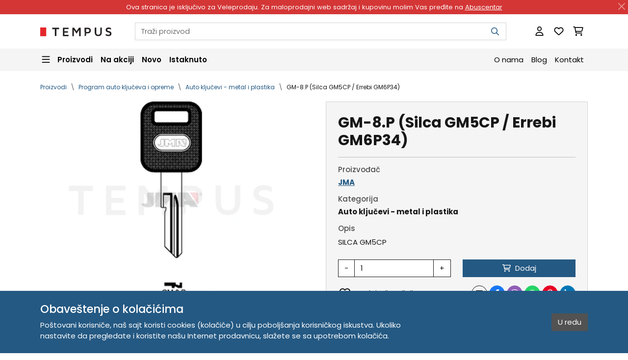

--- FILE ---
content_type: text/html; charset=utf-8
request_url: https://tempus.rs/shop/product/gm-8p-silca-gm5cp-errebi-gm6p34
body_size: 13582
content:











<!doctype html>
<html class="" lang="sr-Latn" data-cs-currency="RSD"
      
>
<head>
    
    
    
    

    
        
            
                
        <meta charset="UTF-8">
        <meta name="viewport" content="width=device-width, initial-scale=1">
        <meta http-equiv="X-UA-Compatible" content="ie=edge">
        
            <meta name="color-scheme" content="only light">
        
        
            <meta name="theme-color" content="#245983">
        
        <meta name="description" content="SILCA GM5CP">
        <meta name="author" content="Tempus DOO">
        
            <meta name="robots" content="index, follow">
            <meta name="googlebot" content="index, follow">
        
        
            
            <meta property="og:url"
                  content="https://tempus.rs/shop/product/gm-8p-silca-gm5cp-errebi-gm6p34"
            >
            <meta property="og:type" content="product">
            <meta property="og:title" content="JMA GM-8.P (Silca GM5CP / Errebi GM6P34) | Tempus DOO">
            <meta property="og:description" content="SILCA GM5CP">
            <meta property="og:site_name" content="Tempus DOO">
            
            
                <meta property="og:image" content="https://tempus.rs/uploads/cache/ff/a8/ffa86289d49313dfadbb2ce73347a80f.png">
            
            <meta name="twitter:card" content="summary_large_image">
            <meta name="twitter:domain" content="tempus.rs">
            <meta name="twitter:url"
                  content="https://tempus.rs/shop/product/gm-8p-silca-gm5cp-errebi-gm6p34"
            >
            <meta name="twitter:title" content="JMA GM-8.P (Silca GM5CP / Errebi GM6P34) | Tempus DOO">
            <meta name="twitter:description" content="SILCA GM5CP">
            
                <meta name="twitter:image" content="https://tempus.rs/uploads/cache/ff/a8/ffa86289d49313dfadbb2ce73347a80f.png">
            
        
        <title>
            JMA GM-8.P (Silca GM5CP / Errebi GM6P34) | Tempus DOO
        </title>
        <link rel="canonical"
              href="https://tempus.rs/shop/product/gm-8p-silca-gm5cp-errebi-gm6p34"
        >
        
    <link rel="apple-touch-icon" sizes="180x180" href="/static/apple-touch-icon-180x180.tempus.png">
    <link rel="icon" type="image/png" sizes="32x32" href="/static/favicon-32x32.tempus.png">
    <link rel="icon" type="image/png" sizes="16x16" href="/static/favicon-16x16.tempus.png">
    <link rel="icon" type="image/x-icon" sizes="16x16" href="/static/favicon-16x16.tempus.ico">
    <link rel="shortcut icon" href="/static/favicon-48x48.tempus.ico">

        
    <link rel="manifest" href="/static/manifest.tempus.webmanifest">

        
    <link rel="preconnect" href="https://fonts.googleapis.com">
    <link rel="preconnect" href="https://fonts.gstatic.com" crossorigin>
    <link href="https://fonts.googleapis.com/css2?family=Poppins:ital,wght@0,300;0,400;0,500;0,600;0,700;1,300;1,400;1,500;1,600;1,700&display=swap"
          rel="stylesheet"
    >

        
    
    <link rel="stylesheet" href="/static/cache/css/output.e41b04f1910c.css" type="text/css">

        
    
    <script src="/static/cache/js/output.04b903af4444.js" defer></script>

        
            
            
                
<script async src="https://www.googletagmanager.com/gtag/js?id=G-PN8PCJR6VR"></script>
<script>
window.dataLayer = window.dataLayer || [];
function gtag(){dataLayer.push(arguments);}
gtag('js', new Date());
gtag('config', 'G-PN8PCJR6VR');
</script>

            
            
            
            
        
    
            
        
    

    



    <script type="application/ld+json">{
    "@context": "https://schema.org/",
    "@type": "OnlineStore",
    "name": "Tempus DOO",
    "legalName": "Tempus DOO",
    "description": "Prodaja proizvoda JMA (klju\u010devi, ma\u0161ine), ABUS (cilindri, katanci, brave), MCM (elektroprihvatnici i brave), Keydiy, Xhorse, Lishi (alati), Obdstar",
    "logo": "https://tempus.rs/uploads/cache/bb/13/bb13ba0f2eb9a155e60ac5100d4a1ac2.webp",
    "url": "https://tempus.rs",
    "address": [
        {
            "streetAddress": "Trg Komenskog 2",
            "addressLocality": "Novi Sad",
            "postalCode": "21000",
            "addressCountry": "RS"
        }
    ],
    "contactPoint": [
        {
            "@type": "ContactPoint",
            "email": "tempus.porudzbenice@gmail.com"
        },
        {
            "@type": "ContactPoint",
            "telephone": "381 21 529 883"
        },
        {
            "@type": "ContactPoint",
            "telephone": "381 63 529 608"
        }
    ],
    "taxID": "104345469",
    "hasMerchantReturnPolicy": {
        "@type": "MerchantReturnPolicy",
        "applicableCountry": [
            "RS"
        ],
        "merchantReturnDays": 14,
        "refundType": "https://schema.org/FullRefund",
        "returnFees": "https://schema.org/ReturnFeesCustomerResponsibility",
        "returnMethod": "https://schema.org/ReturnByMail",
        "returnPolicyCategory": "https://schema.org/MerchantReturnFiniteReturnWindow",
        "returnPolicyCountry": [
            "RS"
        ]
    }
}</script>

    



    <script type="application/ld+json">{
    "@context": "https://schema.org/",
    "@type": "Product",
    "name": "GM-8.P (Silca GM5CP / Errebi GM6P34)",
    "image": "https://tempus.rs/uploads/cache/17/4b/174b4c80acf198fc1a1f2d47b9be911f.webp",
    "description": "SILCA GM5CP",
    "url": "https://tempus.rs/shop/product/gm-8p-silca-gm5cp-errebi-gm6p34",
    "brand": {
        "@type": "Brand",
        "name": "JMA"
    },
    "offers": {
        "@type": "Offer",
        "url": "https://tempus.rs/shop/product/gm-8p-silca-gm5cp-errebi-gm6p34",
        "priceCurrency": "RSD",
        "itemCondition": "https://schema.org/NewCondition",
        "availability": "https://schema.org/InStock",
        "seller": {
            "@type": "Organization",
            "name": "Tempus DOO"
        },
        "hasMerchantReturnPolicy": {
            "@type": "MerchantReturnPolicy",
            "applicableCountry": [
                "RS"
            ],
            "merchantReturnDays": 14,
            "refundType": "https://schema.org/FullRefund",
            "returnFees": "https://schema.org/ReturnFeesCustomerResponsibility",
            "returnMethod": "https://schema.org/ReturnByMail",
            "returnPolicyCategory": "https://schema.org/MerchantReturnFiniteReturnWindow",
            "returnPolicyCountry": [
                "RS"
            ]
        }
    }
}</script>

    



    <script type="application/ld+json">{
    "@context": "https://schema.org/",
    "@type": "BreadcrumbList",
    "itemListElement": [
        {
            "@type": "ListItem",
            "position": 1,
            "name": "Proizvodi",
            "item": "https://tempus.rs/shop"
        },
        {
            "@type": "ListItem",
            "position": 2,
            "name": "Program auto klju\u010deva i opreme",
            "item": "https://tempus.rs/shop/category/program-auto-kljuceva-i-opreme"
        },
        {
            "@type": "ListItem",
            "position": 3,
            "name": "Auto klju\u010devi - metal i plastika",
            "item": "https://tempus.rs/shop/category/auto-kljucevi-metal-i-plastika"
        },
        {
            "@type": "ListItem",
            "position": 4,
            "name": "GM-8.P (Silca GM5CP / Errebi GM6P34)",
            "item": "https://tempus.rs/shop/product/gm-8p-silca-gm5cp-errebi-gm6p34"
        }
    ]
}</script>


</head>
<body class=" is-transition-disabled"
      style="--admin-tools-height: 0px; --admin-tools-visible-height: 0px;"
>

    



    





    <div class="promo-bar alert alert-dismissible fade show d-print-none"
         style="
             --promo-bar-color: #FFFFFF;
             --promo-bar-bg: #D43636;
             "
         role="alert"
         data-nosnippet
         data-bs-theme="light"
    >
        Ova stranica je isključivo za Veleprodaju. Za maloprodajni web sadržaj i kupovinu molim Vas pređite na  <a href="https://abuscentar.com?utm_source=tempus&utm_medium=banner&utm_campaign=promo_bar" target="_blank">Abuscentar</a>

        
            <button class="btn-close btn-close-white"
                    type="button"
                    aria-label="Zatvori"
                    data-bs-dismiss="alert"
            ></button>
        
    </div>





    




<header class="header sticky-top d-print-none">
    <nav class="header__navbar--primary navbar navbar-expand navbar-light bg-white">
        <div class="container">
            

<ul class="navbar-nav flex-shrink-0 d-lg-none">
    
    <li class="nav-item">
        <button class="nav-link lh-1 nav-burger"
                type="button"
                data-bs-toggle="offcanvas"
                data-bs-target="#navbarSecondary"
                aria-controls="navbarSecondary"
                aria-expanded="false"
                aria-label="Navigacija"
        >
            
<svg class="svg-inline--fa fa-bars fa-lg" aria-hidden="true" focusable="false" data-prefix="far" data-icon="bars" role="img" xmlns="http://www.w3.org/2000/svg" viewBox="0 0 448 512" data-fa-i2svg><path fill="currentColor" d="M0 88C0 74.7 10.7 64 24 64H424c13.3 0 24 10.7 24 24s-10.7 24-24 24H24C10.7 112 0 101.3 0 88zM0 248c0-13.3 10.7-24 24-24H424c13.3 0 24 10.7 24 24s-10.7 24-24 24H24c-13.3 0-24-10.7-24-24zM448 408c0 13.3-10.7 24-24 24H24c-13.3 0-24-10.7-24-24s10.7-24 24-24H424c13.3 0 24 10.7 24 24z"></path></svg>

            
<svg class="svg-inline--fa fa-xmark fa-lg" aria-hidden="true" focusable="false" data-prefix="far" data-icon="xmark" role="img" xmlns="http://www.w3.org/2000/svg" viewBox="0 0 384 512" data-fa-i2svg><path fill="currentColor" d="M345 137c9.4-9.4 9.4-24.6 0-33.9s-24.6-9.4-33.9 0l-119 119L73 103c-9.4-9.4-24.6-9.4-33.9 0s-9.4 24.6 0 33.9l119 119L39 375c-9.4 9.4-9.4 24.6 0 33.9s24.6 9.4 33.9 0l119-119L311 409c9.4 9.4 24.6 9.4 33.9 0s9.4-24.6 0-33.9l-119-119L345 137z"></path></svg>

        </button>
    </li>
</ul>
            

<a class="navbar-brand ms-2 ms-md-3 ms-lg-0 me-auto"
   href="/"
   aria-label="Tempus DOO: Prodaja sirovih (nenarezanih) ključeva, mašina za narezivanje ključeva. dijagnostika, opreme i alata za auto ključeve"
>
    <img src="/static/logo-202x25.tempus.svg"
         alt="Tempus DOO"
         width="202"
         height="25"
         style="width: var(--img-width, 145px); height: var(--img-height, 18px);"
    >
</a>

            <div class="d-none d-lg-flex w-100 ms-5">
                

<form class="header-search dropdown"
      action="/search"
      role="search"
      data-cs-header-search
      
      data-cs-header-search-is-code-shown
      data-cs-header-search-products-text="Proizvodi"
      data-cs-header-search-categories-text="Kategorije"
      data-cs-header-search-brands-text="Brendovi"
      data-cs-header-search-results-text="Traži"
      data-cs-header-search-no-results-text="Nema rezultata za"
      data-cs-header-search-history-text="Istorija pretrage"
      data-cs-header-search-content-text="Nedavno pregledani proizvodi"
>
    <input class="header-search__input form-control"
           type="search"
           name="search"
           
           placeholder="Traži proizvod"
           autocomplete="off"
           aria-label="Pretraga"
           data-bs-toggle="dropdown"
           data-bs-auto-close="outside"
    >
    <button class="header-search__submit btn"
            type="submit"
            aria-label="Pretraga"
    >
        
<svg class="svg-inline--fa fa-magnifying-glass " aria-hidden="true" focusable="false" data-prefix="far" data-icon="magnifying-glass" role="img" xmlns="http://www.w3.org/2000/svg" viewBox="0 0 512 512" data-fa-i2svg><path fill="currentColor" d="M368 208A160 160 0 1 0 48 208a160 160 0 1 0 320 0zM337.1 371.1C301.7 399.2 256.8 416 208 416C93.1 416 0 322.9 0 208S93.1 0 208 0S416 93.1 416 208c0 48.8-16.8 93.7-44.9 129.1L505 471c9.4 9.4 9.4 24.6 0 33.9s-24.6 9.4-33.9 0L337.1 371.1z"></path></svg>

    </button>
    <ul class="header-search__dropdown dropdown-menu"></ul>
</form>

            </div>

            




<ul class="navbar-nav flex-shrink-0 ms-2 ms-md-3 ms-lg-5">
    

    
    
        <li class="nav-item">
            <button class="nav-link"
                    type="button"
                    data-bs-toggle="modal"
                    data-bs-target="#loginModal"
                    title="Prijavite se"
                    aria-label="Prijavite se"
            >
                
<svg class="svg-inline--fa fa-user fa-lg" aria-hidden="true" focusable="false" data-prefix="far" data-icon="user" role="img" xmlns="http://www.w3.org/2000/svg" viewBox="0 0 448 512" data-fa-i2svg><path fill="currentColor" d="M304 128a80 80 0 1 0 -160 0 80 80 0 1 0 160 0zM96 128a128 128 0 1 1 256 0A128 128 0 1 1 96 128zM49.3 464H398.7c-8.9-63.3-63.3-112-129-112H178.3c-65.7 0-120.1 48.7-129 112zM0 482.3C0 383.8 79.8 304 178.3 304h91.4C368.2 304 448 383.8 448 482.3c0 16.4-13.3 29.7-29.7 29.7H29.7C13.3 512 0 498.7 0 482.3z"></path></svg>

            </button>
        </li>
    

    
    

    
    
        <li class="nav-item">
            <a class="nav-link "
               href="/my/wish_list"
               rel="nofollow"
               title="Lista želja"
               aria-label="Lista želja"
            >
                <span class="position-relative">
                    
<svg class="svg-inline--fa fa-heart fa-lg" aria-hidden="true" focusable="false" data-prefix="far" data-icon="heart" role="img" xmlns="http://www.w3.org/2000/svg" viewBox="0 0 512 512" data-fa-i2svg><path fill="currentColor" d="M225.8 468.2l-2.5-2.3L48.1 303.2C17.4 274.7 0 234.7 0 192.8v-3.3c0-70.4 50-130.8 119.2-144C158.6 37.9 198.9 47 231 69.6c9 6.4 17.4 13.8 25 22.3c4.2-4.8 8.7-9.2 13.5-13.3c3.7-3.2 7.5-6.2 11.5-9c0 0 0 0 0 0C313.1 47 353.4 37.9 392.8 45.4C462 58.6 512 119.1 512 189.5v3.3c0 41.9-17.4 81.9-48.1 110.4L288.7 465.9l-2.5 2.3c-8.2 7.6-19 11.9-30.2 11.9s-22-4.2-30.2-11.9zM239.1 145c-.4-.3-.7-.7-1-1.1l-17.8-20c0 0-.1-.1-.1-.1c0 0 0 0 0 0c-23.1-25.9-58-37.7-92-31.2C81.6 101.5 48 142.1 48 189.5v3.3c0 28.5 11.9 55.8 32.8 75.2L256 430.7 431.2 268c20.9-19.4 32.8-46.7 32.8-75.2v-3.3c0-47.3-33.6-88-80.1-96.9c-34-6.5-69 5.4-92 31.2c0 0 0 0-.1 .1s0 0-.1 .1l-17.8 20c-.3 .4-.7 .7-1 1.1c-4.5 4.5-10.6 7-16.9 7s-12.4-2.5-16.9-7z"></path></svg>

                    
                </span>
            </a>
        </li>
    

    
    
        <li class="nav-item">
            <a class="nav-link "
               href="/cart"
               rel="nofollow"
               title="Korpa"
               aria-label="Korpa"
            >
                <span class="position-relative">
                    
<svg class="svg-inline--fa fa-cart-shopping fa-lg" aria-hidden="true" focusable="false" data-prefix="far" data-icon="cart-shopping" role="img" xmlns="http://www.w3.org/2000/svg" viewBox="0 0 576 512" data-fa-i2svg><path fill="currentColor" d="M24 0C10.7 0 0 10.7 0 24S10.7 48 24 48H69.5c3.8 0 7.1 2.7 7.9 6.5l51.6 271c6.5 34 36.2 58.5 70.7 58.5H488c13.3 0 24-10.7 24-24s-10.7-24-24-24H199.7c-11.5 0-21.4-8.2-23.6-19.5L170.7 288H459.2c32.6 0 61.1-21.8 69.5-53.3l41-152.3C576.6 57 557.4 32 531.1 32h-411C111 12.8 91.6 0 69.5 0H24zM131.1 80H520.7L482.4 222.2c-2.8 10.5-12.3 17.8-23.2 17.8H161.6L131.1 80zM176 512a48 48 0 1 0 0-96 48 48 0 1 0 0 96zm336-48a48 48 0 1 0 -96 0 48 48 0 1 0 96 0z"></path></svg>

                    
                </span>
            </a>
        </li>
    
</ul>
        </div>
    </nav>

    <nav class="header__navbar--secondary-desktop navbar navbar-expand-lg navbar-light bg-light d-none d-lg-block">
        <div class="container">
            




<ul class="navbar-nav w-100 flex-row flex-wrap justify-content-start align-items-center gap-4">
    
    <li class="nav-item dropdown megamenu" data-cs-lazy-load>
        <button class="nav-link dropdown-toggle megamenu-toggle fw-semibold ps-0"
                type="button"
                aria-expanded="false"
                data-bs-toggle="dropdown"
                data-bs-auto-close="outside"
        >
            
<svg class="svg-inline--fa fa-bars fa-lg" aria-hidden="true" focusable="false" data-prefix="far" data-icon="bars" role="img" xmlns="http://www.w3.org/2000/svg" viewBox="0 0 448 512" data-fa-i2svg><path fill="currentColor" d="M0 88C0 74.7 10.7 64 24 64H424c13.3 0 24 10.7 24 24s-10.7 24-24 24H24C10.7 112 0 101.3 0 88zM0 248c0-13.3 10.7-24 24-24H424c13.3 0 24 10.7 24 24s-10.7 24-24 24H24c-13.3 0-24-10.7-24-24zM448 408c0 13.3-10.7 24-24 24H24c-13.3 0-24-10.7-24-24s10.7-24 24-24H424c13.3 0 24 10.7 24 24z"></path></svg>

            
<svg class="svg-inline--fa fa-xmark fa-lg" aria-hidden="true" focusable="false" data-prefix="far" data-icon="xmark" role="img" xmlns="http://www.w3.org/2000/svg" viewBox="0 0 384 512" data-fa-i2svg><path fill="currentColor" d="M345 137c9.4-9.4 9.4-24.6 0-33.9s-24.6-9.4-33.9 0l-119 119L73 103c-9.4-9.4-24.6-9.4-33.9 0s-9.4 24.6 0 33.9l119 119L39 375c-9.4 9.4-9.4 24.6 0 33.9s24.6 9.4 33.9 0l119-119L311 409c9.4 9.4 24.6 9.4 33.9 0s9.4-24.6 0-33.9l-119-119L345 137z"></path></svg>

            <span class="ms-2">Proizvodi</span>
        </button>
        <div class="dropdown-menu megamenu-menu container">
            
                <div class="placeholder-glow bg-white rounded-3 overflow-hidden">
                    <div class="placeholder megamenu-column flex-grow-1 d-flex justify-content-center align-items-center text-light">
                        
<svg class="svg-inline--fa fa-spinner fa-spin-pulse fa-3x text-dark" aria-hidden="true" focusable="false" data-prefix="fas" data-icon="spinner" role="img" xmlns="http://www.w3.org/2000/svg" viewBox="0 0 512 512" data-fa-i2svg><path fill="currentColor" d="M304 48a48 48 0 1 0 -96 0 48 48 0 1 0 96 0zm0 416a48 48 0 1 0 -96 0 48 48 0 1 0 96 0zM48 304a48 48 0 1 0 0-96 48 48 0 1 0 0 96zm464-48a48 48 0 1 0 -96 0 48 48 0 1 0 96 0zM142.9 437A48 48 0 1 0 75 369.1 48 48 0 1 0 142.9 437zm0-294.2A48 48 0 1 0 75 75a48 48 0 1 0 67.9 67.9zM369.1 437A48 48 0 1 0 437 369.1 48 48 0 1 0 369.1 437z"></path></svg>

                    </div>
                </div>
            
        </div>
    </li>

    
    <li class="nav-item">
        <a class="nav-link fw-semibold "
           href="/shop/sale"
        >
            Na akciji
        </a>
    </li>

    
    <li class="nav-item">
        <a class="nav-link fw-semibold "
           href="/shop/new"
        >
            Novo
        </a>
    </li>

    
    <li class="nav-item">
        <a class="nav-link fw-semibold "
           href="/shop/promoted"
        >
            Istaknuto
        </a>
    </li>

    
    <li class="nav-item ms-auto">
        <a class="nav-link "
           href="/about-us"
        >
            O nama
        </a>
    </li>

    
    
        <li class="nav-item">
            <a class="nav-link "
               href="/blog"
            >
                Blog
            </a>
        </li>
    

    
    <li class="nav-item">
        <a class="nav-link "
           href="/contact"
        >
            Kontakt
        </a>
    </li>
</ul>

        </div>
    </nav>

    <nav class="header__navbar--secondary-mobile navbar navbar-expand-lg navbar-light bg-light d-lg-none">
        <div class="container">
            <div class="d-flex w-100">
                

<form class="header-search dropdown"
      action="/search"
      role="search"
      data-cs-header-search
      
      data-cs-header-search-is-code-shown
      data-cs-header-search-products-text="Proizvodi"
      data-cs-header-search-categories-text="Kategorije"
      data-cs-header-search-brands-text="Brendovi"
      data-cs-header-search-results-text="Traži"
      data-cs-header-search-no-results-text="Nema rezultata za"
      data-cs-header-search-history-text="Istorija pretrage"
      data-cs-header-search-content-text="Nedavno pregledani proizvodi"
>
    <input class="header-search__input form-control"
           type="search"
           name="search"
           
           placeholder="Traži proizvod"
           autocomplete="off"
           aria-label="Pretraga"
           data-bs-toggle="dropdown"
           data-bs-auto-close="outside"
    >
    <button class="header-search__submit btn"
            type="submit"
            aria-label="Pretraga"
    >
        
<svg class="svg-inline--fa fa-magnifying-glass " aria-hidden="true" focusable="false" data-prefix="far" data-icon="magnifying-glass" role="img" xmlns="http://www.w3.org/2000/svg" viewBox="0 0 512 512" data-fa-i2svg><path fill="currentColor" d="M368 208A160 160 0 1 0 48 208a160 160 0 1 0 320 0zM337.1 371.1C301.7 399.2 256.8 416 208 416C93.1 416 0 322.9 0 208S93.1 0 208 0S416 93.1 416 208c0 48.8-16.8 93.7-44.9 129.1L505 471c9.4 9.4 9.4 24.6 0 33.9s-24.6 9.4-33.9 0L337.1 371.1z"></path></svg>

    </button>
    <ul class="header-search__dropdown dropdown-menu"></ul>
</form>

            </div>

            <div class="offcanvas offcanvas-start" tabindex="-1" id="navbarSecondary" data-cs-lazy-load>
                <div class="offcanvas-body">
                    
                        <div class="placeholder-glow h-100">
                            <div class="placeholder border-top h-100 d-flex justify-content-center align-items-center text-light">
                                
<svg class="svg-inline--fa fa-spinner fa-spin-pulse fa-3x text-dark" aria-hidden="true" focusable="false" data-prefix="fas" data-icon="spinner" role="img" xmlns="http://www.w3.org/2000/svg" viewBox="0 0 512 512" data-fa-i2svg><path fill="currentColor" d="M304 48a48 48 0 1 0 -96 0 48 48 0 1 0 96 0zm0 416a48 48 0 1 0 -96 0 48 48 0 1 0 96 0zM48 304a48 48 0 1 0 0-96 48 48 0 1 0 0 96zm464-48a48 48 0 1 0 -96 0 48 48 0 1 0 96 0zM142.9 437A48 48 0 1 0 75 369.1 48 48 0 1 0 142.9 437zm0-294.2A48 48 0 1 0 75 75a48 48 0 1 0 67.9 67.9zM369.1 437A48 48 0 1 0 437 369.1 48 48 0 1 0 369.1 437z"></path></svg>

                            </div>
                        </div>
                    
                </div>
            </div>
        </div>
    </nav>
</header>




    <main class="min-vh-75">
        



        
    

    

    <section class="container pt-4 pb-1">
        

<nav aria-label="Breadcrumb">
    <ol class="breadcrumb mb-0">
        
            <li class="breadcrumb-item ">
                <a href="/shop" >
                    Proizvodi
                </a>
            </li>
        
            <li class="breadcrumb-item ">
                <a href="/shop/category/program-auto-kljuceva-i-opreme" >
                    Program auto ključeva i opreme
                </a>
            </li>
        
            <li class="breadcrumb-item ">
                <a href="/shop/category/auto-kljucevi-metal-i-plastika" >
                    Auto ključevi - metal i plastika
                </a>
            </li>
        
            <li class="breadcrumb-item active">
                <a href="/shop/product/gm-8p-silca-gm5cp-errebi-gm6p34" aria-current="page">
                    GM-8.P (Silca GM5CP / Errebi GM6P34)
                </a>
            </li>
        
    </ol>
</nav>
    </section>

    <section class="container mb-4 mb-md-5 py-3">
        <div class="row gy-4 gy-md-0 gx-md-5">
            <div class="col-md-5 col-lg-6 d-flex justify-content-center">
                <div class="d-flex flex-column w-100"
                     data-cs-product-image-slider
                >
                    <div class="splide position-relative w-100 mb-2 order-1 bg-white"
                         data-cs-product-image-slider-images
                         data-cs-photoswipe
                    >
                        <div class="splide__track">
                            <ul class="splide__list">
                                
                                    <li class="splide__slide ratio ratio-4x3"
                                        id="product-image-1"
                                    >
                                        
                                            <a class="d-flex justify-content-center"
                                                
                                                    
                                               href="/uploads/cache/e0/53/e053b7cd9cd2aadb23392ee8b41b4f74.png"
                                               target="_blank"
                                               data-pswp-width="372"
                                               data-pswp-height="279"
                                                    
                                                    
                                               data-pswp-srcset="/uploads/cache/d2/43/d2438989d6ae2e48c55507b5b679972d.avif"
                                                    
                                                
                                            >
                                                
                                                    <picture>
    
        <source
            
                srcset="/uploads/cache/6d/b2/6db273a24adc9e3ceef6782286096bbc.webp"
            
                type="image/webp"
                width="1280"
                height="960"
                media="(-webkit-min-device-pixel-ratio: 2)"
        >
    
    
        <img class="object-fit-contain w-auto mw-100 h-100"
            
             src="/uploads/cache/64/31/6431f2929dc03f1b1ffe95f3ea2a3e60.webp"
            
             alt="GM-8.P (Silca GM5CP / Errebi GM6P34) 13146"
             width="640"
             height="480"
             
             fetchpriority="high"
             
             decoding="async"
        >
    
</picture>

                                                
                                            </a>
                                        
                                    </li>
                                
                            </ul>
                        </div>

                        
                    </div>

                    <div class="splide product-thumbnail-slider mt-2 mb-3 mb-lg-0 order-2"
                         id="product-thumbnails"
                         data-cs-product-image-slider-thumbnails
                         data-cs-list-group-video
                    >
                        <div class="splide__track">
                            <ul class="splide__list">
                                
                                    
                                        <li class="splide__slide product-thumbnail-slider__item">
                                            
                                                <picture>
    
        <source
            
                srcset="/uploads/cache/12/42/124285c651489e9054478d1017480ded.webp"
            
                type="image/webp"
                width="192"
                height="192"
                media="(-webkit-min-device-pixel-ratio: 2)"
        >
    
    
        <img class="product-thumbnail-slider__item-image"
            
             src="/uploads/cache/a7/e8/a7e8c77cfe4077db779cfdc29fa18f2e.webp"
            
             alt="GM-8.P (Silca GM5CP / Errebi GM6P34) 13146"
             width="96"
             height="96"
             
             
             loading="lazy"
             decoding="async"
        >
    
</picture>

                                            
                                            
                                        </li>
                                    
                                
                            </ul>
                        </div>
                    </div>
                </div>
            </div>

            <div class="col-md-7 col-lg-6">
                <div class="p-4 bg-light border">
                    <h1 class="h2 fw-bold">
                        GM-8.P (Silca GM5CP / Errebi GM6P34)
                        
                    </h1>

                    <hr>

                    

                    <div class="mb-3">
                        <h2 class="h6 text-body-secondary">Proizvođač</h2>
                        <p class="h6 fw-bold">
                            <a class="" href="/shop/brand/jma">
                                JMA
                            </a>
                        </p>
                    </div>

                    
                        <div class="mb-3">
                            <h2 class="h6 text-body-secondary">Kategorija</h2>
                            <p class="h6 fw-bold">
                                <a class="link-dark text-decoration-none" href="/shop/category/auto-kljucevi-metal-i-plastika">
                                    Auto ključevi - metal i plastika
                                </a>
                            </p>
                        </div>
                    

                    <div class="mb-3">
                        <h2 class="h6 text-body-secondary">Opis</h2>
                        <div>SILCA GM5CP</div>
                    </div>

                    

                    <form class="mt-4" action="/cart/add/1251/" method="post">
                        <input type="hidden" name="csrfmiddlewaretoken" value="qadm0HlNqZiBNouTPaG9qqICSmsXWFWEc5KIbyoLjaYKwbFZx1jd4vJBCANf0faD">
                        <input type="hidden" value="/shop/product/gm-8p-silca-gm5cp-errebi-gm6p34" name="next">
                        <input type="hidden" value="product_details" name="page">
                        <input type="hidden" value="" name="widget">
                        <div class="row gy-2 gy-lg-3">
                            
                                

                                
                                    <div class="col-12 col-lg-6">
                                        <div class="input-group bg-white"
                                             data-cs-input-group-quantity
                                        >
                                            <button class="btn btn-outline-dark" type="button">-</button>
                                            <input class="form-control border-dark"
                                                   type="number"
                                                   name="quantity"
                                                   id="id_quantity"
                                                   value="1"
                                                   placeholder="Iznos"
                                                   aria-label="Iznos"
                                                   min="1"
                                                   max="2000"
                                                   required
                                            >
                                            <button class="btn btn-outline-dark" type="button">+</button>
                                        </div>
                                    </div>

                                    <div class="col-12 col-lg-6">
                                        <button class="btn btn-cart w-100" type="submit">
                                            
<svg class="svg-inline--fa fa-cart-shopping " aria-hidden="true" focusable="false" data-prefix="far" data-icon="cart-shopping" role="img" xmlns="http://www.w3.org/2000/svg" viewBox="0 0 576 512" data-fa-i2svg><path fill="currentColor" d="M24 0C10.7 0 0 10.7 0 24S10.7 48 24 48H69.5c3.8 0 7.1 2.7 7.9 6.5l51.6 271c6.5 34 36.2 58.5 70.7 58.5H488c13.3 0 24-10.7 24-24s-10.7-24-24-24H199.7c-11.5 0-21.4-8.2-23.6-19.5L170.7 288H459.2c32.6 0 61.1-21.8 69.5-53.3l41-152.3C576.6 57 557.4 32 531.1 32h-411C111 12.8 91.6 0 69.5 0H24zM131.1 80H520.7L482.4 222.2c-2.8 10.5-12.3 17.8-23.2 17.8H161.6L131.1 80zM176 512a48 48 0 1 0 0-96 48 48 0 1 0 0 96zm336-48a48 48 0 1 0 -96 0 48 48 0 1 0 96 0z"></path></svg>

                                            <span class="ms-1">Dodaj</span>
                                        </button>
                                    </div>
                                

                                <div class="col-12 col-xl-5">
                                    
                                        <a class="d-flex align-items-center justify-content-center justify-content-xl-start text-decoration-none link-dark"
                                           href="/shop/wish_list/add/1251"
                                           rel="nofollow"
                                        >
                                            <span class="fs-4">
<svg class="svg-inline--fa fa-heart " aria-hidden="true" focusable="false" data-prefix="far" data-icon="heart" role="img" xmlns="http://www.w3.org/2000/svg" viewBox="0 0 512 512" data-fa-i2svg><path fill="currentColor" d="M225.8 468.2l-2.5-2.3L48.1 303.2C17.4 274.7 0 234.7 0 192.8v-3.3c0-70.4 50-130.8 119.2-144C158.6 37.9 198.9 47 231 69.6c9 6.4 17.4 13.8 25 22.3c4.2-4.8 8.7-9.2 13.5-13.3c3.7-3.2 7.5-6.2 11.5-9c0 0 0 0 0 0C313.1 47 353.4 37.9 392.8 45.4C462 58.6 512 119.1 512 189.5v3.3c0 41.9-17.4 81.9-48.1 110.4L288.7 465.9l-2.5 2.3c-8.2 7.6-19 11.9-30.2 11.9s-22-4.2-30.2-11.9zM239.1 145c-.4-.3-.7-.7-1-1.1l-17.8-20c0 0-.1-.1-.1-.1c0 0 0 0 0 0c-23.1-25.9-58-37.7-92-31.2C81.6 101.5 48 142.1 48 189.5v3.3c0 28.5 11.9 55.8 32.8 75.2L256 430.7 431.2 268c20.9-19.4 32.8-46.7 32.8-75.2v-3.3c0-47.3-33.6-88-80.1-96.9c-34-6.5-69 5.4-92 31.2c0 0 0 0-.1 .1s0 0-.1 .1l-17.8 20c-.3 .4-.7 .7-1 1.1c-4.5 4.5-10.6 7-16.9 7s-12.4-2.5-16.9-7z"></path></svg>
</span>
                                            <span class="ms-2">Dodaj u listu želja</span>
                                        </a>
                                    
                                </div>
                            

                            <div class="col-12 col-xl-7">
                                <div class="h-100 d-flex align-items-center justify-content-center justify-content-xl-end">
                                    



<ul class="share-buttons ms-2">
    <li class="d-none">
        <button class="btn btn-outline-dark"
                type="button"
                title="Podeli"
                aria-label="Podeli"
                data-cs-web-share
        >
            
<svg class="svg-inline--fa fa-share fa-fw" aria-hidden="true" focusable="false" data-prefix="far" data-icon="share" role="img" xmlns="http://www.w3.org/2000/svg" viewBox="0 0 512 512" data-fa-i2svg><path fill="currentColor" d="M288 240H192c-66.2 0-122 44.7-138.8 105.5C49.9 333.1 48 319.3 48 304c0-70.7 57.3-128 128-128H288h24c13.3 0 24-10.7 24-24V128 99.9L456.1 208 336 316.1V288 264c0-13.3-10.7-24-24-24H288zm0 48v48 16c0 12.6 7.4 24.1 19 29.2s25 3 34.4-5.4l160-144c6.7-6.1 10.6-14.7 10.6-23.8s-3.8-17.7-10.6-23.8l-160-144c-9.4-8.5-22.9-10.6-34.4-5.4s-19 16.6-19 29.2V80v48H240 176C78.8 128 0 206.8 0 304c0 78 38.6 126.2 68.7 152.1c4.1 3.5 8.1 6.6 11.7 9.3c3.2 2.4 6.2 4.4 8.9 6.2c4.5 3 8.3 5.1 10.8 6.5c2.5 1.4 5.3 1.9 8.1 1.9c10.9 0 19.7-8.9 19.7-19.7c0-6.8-3.6-13.2-8.3-18.1c-.5-.5-.9-.9-1.4-1.4c-2.4-2.3-5.1-5.1-7.7-8.6c-1.7-2.3-3.4-5-5-7.9c-5.3-9.7-9.5-22.9-9.5-40.2c0-53 43-96 96-96h48 48z"></path></svg>

        </button>
    </li>
    <li>
        <button class="btn btn-outline-dark"
                type="button"
                title="Podeli preko emaila"
                aria-label="Podeli preko emaila"
                data-sharer="email"
                data-url="https://tempus.rs/shop/product/gm-8p-silca-gm5cp-errebi-gm6p34"
                data-title="GM-8.P (Silca GM5CP / Errebi GM6P34)"
        >
            
<svg class="svg-inline--fa fa-envelope fa-fw" aria-hidden="true" focusable="false" data-prefix="far" data-icon="envelope" role="img" xmlns="http://www.w3.org/2000/svg" viewBox="0 0 512 512" data-fa-i2svg><path fill="currentColor" d="M64 112c-8.8 0-16 7.2-16 16v22.1L220.5 291.7c20.7 17 50.4 17 71.1 0L464 150.1V128c0-8.8-7.2-16-16-16H64zM48 212.2V384c0 8.8 7.2 16 16 16H448c8.8 0 16-7.2 16-16V212.2L322 328.8c-38.4 31.5-93.7 31.5-132 0L48 212.2zM0 128C0 92.7 28.7 64 64 64H448c35.3 0 64 28.7 64 64V384c0 35.3-28.7 64-64 64H64c-35.3 0-64-28.7-64-64V128z"></path></svg>

        </button>
    </li>
    <li>
        <button class="btn btn-facebook"
                type="button"
                title="Podeli na Facebook-u"
                aria-label="Podeli na Facebook-u"
                data-sharer="facebook"
                data-url="https://tempus.rs/shop/product/gm-8p-silca-gm5cp-errebi-gm6p34"
        >
            
<svg class="svg-inline--fa fa-facebook-f fa-fw" aria-hidden="true" focusable="false" data-prefix="fab" data-icon="facebook-f" role="img" xmlns="http://www.w3.org/2000/svg" viewBox="0 0 320 512" data-fa-i2svg><path fill="currentColor" d="M80 299.3V512H196V299.3h86.5l18-97.8H196V166.9c0-51.7 20.3-71.5 72.7-71.5c16.3 0 29.4 .4 37 1.2V7.9C291.4 4 256.4 0 236.2 0C129.3 0 80 50.5 80 159.4v42.1H14v97.8H80z"></path></svg>

        </button>
    </li>
    <li>
        <button class="btn btn-viber"
                type="button"
                title="Podeli na Twitter-u"
                aria-label="Podeli na Twitter-u"
                data-sharer="viber"
                data-url="https://tempus.rs/shop/product/gm-8p-silca-gm5cp-errebi-gm6p34"
                data-title="GM-8.P (Silca GM5CP / Errebi GM6P34)"
        >
            
<svg class="svg-inline--fa fa-viber fa-fw" aria-hidden="true" focusable="false" data-prefix="fab" data-icon="viber" role="img" xmlns="http://www.w3.org/2000/svg" viewBox="0 0 512 512" data-fa-i2svg><path fill="currentColor" d="M444 49.9C431.3 38.2 379.9.9 265.3.4c0 0-135.1-8.1-200.9 52.3C27.8 89.3 14.9 143 13.5 209.5c-1.4 66.5-3.1 191.1 117 224.9h.1l-.1 51.6s-.8 20.9 13 25.1c16.6 5.2 26.4-10.7 42.3-27.8 8.7-9.4 20.7-23.2 29.8-33.7 82.2 6.9 145.3-8.9 152.5-11.2 16.6-5.4 110.5-17.4 125.7-142 15.8-128.6-7.6-209.8-49.8-246.5zM457.9 287c-12.9 104-89 110.6-103 115.1-6 1.9-61.5 15.7-131.2 11.2 0 0-52 62.7-68.2 79-5.3 5.3-11.1 4.8-11-5.7 0-6.9.4-85.7.4-85.7-.1 0-.1 0 0 0-101.8-28.2-95.8-134.3-94.7-189.8 1.1-55.5 11.6-101 42.6-131.6 55.7-50.5 170.4-43 170.4-43 96.9.4 143.3 29.6 154.1 39.4 35.7 30.6 53.9 103.8 40.6 211.1zm-139-80.8c.4 8.6-12.5 9.2-12.9.6-1.1-22-11.4-32.7-32.6-33.9-8.6-.5-7.8-13.4.7-12.9 27.9 1.5 43.4 17.5 44.8 46.2zm20.3 11.3c1-42.4-25.5-75.6-75.8-79.3-8.5-.6-7.6-13.5.9-12.9 58 4.2 88.9 44.1 87.8 92.5-.1 8.6-13.1 8.2-12.9-.3zm47 13.4c.1 8.6-12.9 8.7-12.9.1-.6-81.5-54.9-125.9-120.8-126.4-8.5-.1-8.5-12.9 0-12.9 73.7.5 133 51.4 133.7 139.2zM374.9 329v.2c-10.8 19-31 40-51.8 33.3l-.2-.3c-21.1-5.9-70.8-31.5-102.2-56.5-16.2-12.8-31-27.9-42.4-42.4-10.3-12.9-20.7-28.2-30.8-46.6-21.3-38.5-26-55.7-26-55.7-6.7-20.8 14.2-41 33.3-51.8h.2c9.2-4.8 18-3.2 23.9 3.9 0 0 12.4 14.8 17.7 22.1 5 6.8 11.7 17.7 15.2 23.8 6.1 10.9 2.3 22-3.7 26.6l-12 9.6c-6.1 4.9-5.3 14-5.3 14s17.8 67.3 84.3 84.3c0 0 9.1.8 14-5.3l9.6-12c4.6-6 15.7-9.8 26.6-3.7 14.7 8.3 33.4 21.2 45.8 32.9 7 5.7 8.6 14.4 3.8 23.6z"></path></svg>

        </button>
    </li>
    <li>
        <button class="btn btn-whatsapp"
                type="button"
                title="Podeli na WhatsApp-u"
                aria-label="Podeli na WhatsApp-u"
                data-sharer="whatsapp"
                data-url="https://tempus.rs/shop/product/gm-8p-silca-gm5cp-errebi-gm6p34"
                data-title="GM-8.P (Silca GM5CP / Errebi GM6P34)"
        >
            
<svg class="svg-inline--fa fa-whatsapp fa-fw" aria-hidden="true" focusable="false" data-prefix="fab" data-icon="whatsapp" role="img" xmlns="http://www.w3.org/2000/svg" viewBox="0 0 448 512" data-fa-i2svg><path fill="currentColor" d="M380.9 97.1C339 55.1 283.2 32 223.9 32c-122.4 0-222 99.6-222 222 0 39.1 10.2 77.3 29.6 111L0 480l117.7-30.9c32.4 17.7 68.9 27 106.1 27h.1c122.3 0 224.1-99.6 224.1-222 0-59.3-25.2-115-67.1-157zm-157 341.6c-33.2 0-65.7-8.9-94-25.7l-6.7-4-69.8 18.3L72 359.2l-4.4-7c-18.5-29.4-28.2-63.3-28.2-98.2 0-101.7 82.8-184.5 184.6-184.5 49.3 0 95.6 19.2 130.4 54.1 34.8 34.9 56.2 81.2 56.1 130.5 0 101.8-84.9 184.6-186.6 184.6zm101.2-138.2c-5.5-2.8-32.8-16.2-37.9-18-5.1-1.9-8.8-2.8-12.5 2.8-3.7 5.6-14.3 18-17.6 21.8-3.2 3.7-6.5 4.2-12 1.4-32.6-16.3-54-29.1-75.5-66-5.7-9.8 5.7-9.1 16.3-30.3 1.8-3.7.9-6.9-.5-9.7-1.4-2.8-12.5-30.1-17.1-41.2-4.5-10.8-9.1-9.3-12.5-9.5-3.2-.2-6.9-.2-10.6-.2-3.7 0-9.7 1.4-14.8 6.9-5.1 5.6-19.4 19-19.4 46.3 0 27.3 19.9 53.7 22.6 57.4 2.8 3.7 39.1 59.7 94.8 83.8 35.2 15.2 49 16.5 66.6 13.9 10.7-1.6 32.8-13.4 37.4-26.4 4.6-13 4.6-24.1 3.2-26.4-1.3-2.5-5-3.9-10.5-6.6z"></path></svg>

        </button>
    </li>
    <li>
        <button class="btn btn-pinterest"
                type="button"
                title="Podeli na Pinterest-u"
                aria-label="Podeli na Pinterest-u"
                data-sharer="pinterest"
                data-url="https://tempus.rs/shop/product/gm-8p-silca-gm5cp-errebi-gm6p34"
            
                
                    
                data-image="https://tempus.rs/uploads/cache/31/62/3162f6471f4395cb663d2391bd705475.png"
                    
                
            
        >
            
<svg class="svg-inline--fa fa-pinterest-p fa-fw" aria-hidden="true" focusable="false" data-prefix="fab" data-icon="pinterest-p" role="img" xmlns="http://www.w3.org/2000/svg" viewBox="0 0 384 512" data-fa-i2svg><path fill="currentColor" d="M204 6.5C101.4 6.5 0 74.9 0 185.6 0 256 39.6 296 63.6 296c9.9 0 15.6-27.6 15.6-35.4 0-9.3-23.7-29.1-23.7-67.8 0-80.4 61.2-137.4 140.4-137.4 68.1 0 118.5 38.7 118.5 109.8 0 53.1-21.3 152.7-90.3 152.7-24.9 0-46.2-18-46.2-43.8 0-37.8 26.4-74.4 26.4-113.4 0-66.2-93.9-54.2-93.9 25.8 0 16.8 2.1 35.4 9.6 50.7-13.8 59.4-42 147.9-42 209.1 0 18.9 2.7 37.5 4.5 56.4 3.4 3.8 1.7 3.4 6.9 1.5 50.4-69 48.6-82.5 71.4-172.8 12.3 23.4 44.1 36 69.3 36 106.2 0 153.9-103.5 153.9-196.8C384 71.3 298.2 6.5 204 6.5z"></path></svg>

        </button>
    </li>
    <li>
        <button class="btn btn-linkedin"
                type="button"
                title="Podeli na LinkedIn-u"
                aria-label="Podeli na LinkedIn-u"
                data-sharer="linkedin"
                data-url="https://tempus.rs/shop/product/gm-8p-silca-gm5cp-errebi-gm6p34"
        >
            
<svg class="svg-inline--fa fa-linkedin-in fa-fw" aria-hidden="true" focusable="false" data-prefix="fab" data-icon="linkedin-in" role="img" xmlns="http://www.w3.org/2000/svg" viewBox="0 0 448 512" data-fa-i2svg><path fill="currentColor" d="M100.28 448H7.4V148.9h92.88zM53.79 108.1C24.09 108.1 0 83.5 0 53.8a53.79 53.79 0 0 1 107.58 0c0 29.7-24.1 54.3-53.79 54.3zM447.9 448h-92.68V302.4c0-34.7-.7-79.2-48.29-79.2-48.29 0-55.69 37.7-55.69 76.7V448h-92.78V148.9h89.08v40.8h1.3c12.4-23.5 42.69-48.3 87.88-48.3 94 0 111.28 61.9 111.28 142.3V448z"></path></svg>

        </button>
    </li>
</ul>

                                </div>
                            </div>
                        </div>
                    </form>
                </div>
            </div>
        </div>
    </section>

    

    

    

    

    
        <section class="container">
            <div class="row justify-content-center">
                <div class="col-md-8">
                    <div class="py-5 mb-5 bg-white" id="reviews">
                        <h2 class="h3 mb-4 text-center">Ocene</h2>
                        


<div>
    <div id="add-review">
        


        



        <form method="post" action="/shop/product/gm-8p-silca-gm5cp-errebi-gm6p34">
            <input type="hidden" name="csrfmiddlewaretoken" value="qadm0HlNqZiBNouTPaG9qqICSmsXWFWEc5KIbyoLjaYKwbFZx1jd4vJBCANf0faD">
            


    <div class="mb-3">
        <label class="form-label">Ocena</label>
        <div class="form-control p-0 bg-transparent border-0 shadow-none ">
            <div class="rating-input">
                
                    
                        <input checked class="rating-input__input visually-hidden" id="star_5" type="radio" name="star"
                               value="5" required
                        />
                        <label class="rating-input__label" for="star_5">
                            <span class="visually-hidden">Ocena 5</span>
                            
<svg class="svg-inline--fa fa-star " aria-hidden="true" focusable="false" data-prefix="fas" data-icon="star" role="img" xmlns="http://www.w3.org/2000/svg" viewBox="0 0 576 512" data-fa-i2svg><path fill="currentColor" d="M316.9 18C311.6 7 300.4 0 288.1 0s-23.4 7-28.8 18L195 150.3 51.4 171.5c-12 1.8-22 10.2-25.7 21.7s-.7 24.2 7.9 32.7L137.8 329 113.2 474.7c-2 12 3 24.2 12.9 31.3s23 8 33.8 2.3l128.3-68.5 128.3 68.5c10.8 5.7 23.9 4.9 33.8-2.3s14.9-19.3 12.9-31.3L438.5 329 542.7 225.9c8.6-8.5 11.7-21.2 7.9-32.7s-13.7-19.9-25.7-21.7L381.2 150.3 316.9 18z"></path></svg>

                        </label>
                    
                        <input  class="rating-input__input visually-hidden" id="star_4" type="radio" name="star"
                               value="4" required
                        />
                        <label class="rating-input__label" for="star_4">
                            <span class="visually-hidden">Ocena 4</span>
                            
<svg class="svg-inline--fa fa-star " aria-hidden="true" focusable="false" data-prefix="fas" data-icon="star" role="img" xmlns="http://www.w3.org/2000/svg" viewBox="0 0 576 512" data-fa-i2svg><path fill="currentColor" d="M316.9 18C311.6 7 300.4 0 288.1 0s-23.4 7-28.8 18L195 150.3 51.4 171.5c-12 1.8-22 10.2-25.7 21.7s-.7 24.2 7.9 32.7L137.8 329 113.2 474.7c-2 12 3 24.2 12.9 31.3s23 8 33.8 2.3l128.3-68.5 128.3 68.5c10.8 5.7 23.9 4.9 33.8-2.3s14.9-19.3 12.9-31.3L438.5 329 542.7 225.9c8.6-8.5 11.7-21.2 7.9-32.7s-13.7-19.9-25.7-21.7L381.2 150.3 316.9 18z"></path></svg>

                        </label>
                    
                        <input  class="rating-input__input visually-hidden" id="star_3" type="radio" name="star"
                               value="3" required
                        />
                        <label class="rating-input__label" for="star_3">
                            <span class="visually-hidden">Ocena 3</span>
                            
<svg class="svg-inline--fa fa-star " aria-hidden="true" focusable="false" data-prefix="fas" data-icon="star" role="img" xmlns="http://www.w3.org/2000/svg" viewBox="0 0 576 512" data-fa-i2svg><path fill="currentColor" d="M316.9 18C311.6 7 300.4 0 288.1 0s-23.4 7-28.8 18L195 150.3 51.4 171.5c-12 1.8-22 10.2-25.7 21.7s-.7 24.2 7.9 32.7L137.8 329 113.2 474.7c-2 12 3 24.2 12.9 31.3s23 8 33.8 2.3l128.3-68.5 128.3 68.5c10.8 5.7 23.9 4.9 33.8-2.3s14.9-19.3 12.9-31.3L438.5 329 542.7 225.9c8.6-8.5 11.7-21.2 7.9-32.7s-13.7-19.9-25.7-21.7L381.2 150.3 316.9 18z"></path></svg>

                        </label>
                    
                        <input  class="rating-input__input visually-hidden" id="star_2" type="radio" name="star"
                               value="2" required
                        />
                        <label class="rating-input__label" for="star_2">
                            <span class="visually-hidden">Ocena 2</span>
                            
<svg class="svg-inline--fa fa-star " aria-hidden="true" focusable="false" data-prefix="fas" data-icon="star" role="img" xmlns="http://www.w3.org/2000/svg" viewBox="0 0 576 512" data-fa-i2svg><path fill="currentColor" d="M316.9 18C311.6 7 300.4 0 288.1 0s-23.4 7-28.8 18L195 150.3 51.4 171.5c-12 1.8-22 10.2-25.7 21.7s-.7 24.2 7.9 32.7L137.8 329 113.2 474.7c-2 12 3 24.2 12.9 31.3s23 8 33.8 2.3l128.3-68.5 128.3 68.5c10.8 5.7 23.9 4.9 33.8-2.3s14.9-19.3 12.9-31.3L438.5 329 542.7 225.9c8.6-8.5 11.7-21.2 7.9-32.7s-13.7-19.9-25.7-21.7L381.2 150.3 316.9 18z"></path></svg>

                        </label>
                    
                        <input  class="rating-input__input visually-hidden" id="star_1" type="radio" name="star"
                               value="1" required
                        />
                        <label class="rating-input__label" for="star_1">
                            <span class="visually-hidden">Ocena 1</span>
                            
<svg class="svg-inline--fa fa-star " aria-hidden="true" focusable="false" data-prefix="fas" data-icon="star" role="img" xmlns="http://www.w3.org/2000/svg" viewBox="0 0 576 512" data-fa-i2svg><path fill="currentColor" d="M316.9 18C311.6 7 300.4 0 288.1 0s-23.4 7-28.8 18L195 150.3 51.4 171.5c-12 1.8-22 10.2-25.7 21.7s-.7 24.2 7.9 32.7L137.8 329 113.2 474.7c-2 12 3 24.2 12.9 31.3s23 8 33.8 2.3l128.3-68.5 128.3 68.5c10.8 5.7 23.9 4.9 33.8-2.3s14.9-19.3 12.9-31.3L438.5 329 542.7 225.9c8.6-8.5 11.7-21.2 7.9-32.7s-13.7-19.9-25.7-21.7L381.2 150.3 316.9 18z"></path></svg>

                        </label>
                    
                
            </div>
            
        </div>
    </div>


<div class="row">
    <div class="col-md-6">
        
            <div class="form-floating mb-3">
                <input class="form-control "
                       type="text"
                       id="id_name"
                       name="name"
                       value=""
                       placeholder="Ime i prezime"
                       autocomplete="name"
                       maxlength="32"
                       required
                >
                <label for="id_name">Ime i prezime</label>
                
            </div>
        
    </div>

    <div class="col-md-6">
        
            <div class="form-floating mb-3">
                <input class="form-control "
                       type="email"
                       id="id_email"
                       name="email"
                       value=""
                       placeholder="Email adresa"
                       autocomplete="email"
                       maxlength="254"
                >
                <label for="id_email">Email adresa</label>
                
            </div>
        
    </div>
</div>


    <div class="form-floating mb-3">
        <textarea class="form-control h-100 "
                  id="id_comment"
                  name="comment"
                  placeholder="Komentar"
                  rows="5"
                  
                  required
        ></textarea>
        <label for="id_comment">Komentar</label>
        
    </div>


<input type="hidden" name="form-name" value="add-review">


    <div class="mb-3">
        <script src="https://www.google.com/recaptcha/api.js?render=6Lf-iaUdAAAAAI2pFXubUmlpWvW8xjKwspLbopRG"></script>
<script type="text/javascript">
    grecaptcha.ready(function() {
        const element = document.querySelector('.g-recaptcha[data-widget-uuid="f7096194a1ac44198b32fcc8cecb114d"]');
        element.form.addEventListener('submit', function (event) {
            
                recaptchaFormSubmit(event, element, "f7096194a1ac44198b32fcc8cecb114d", "");
            
        });
    });
    function recaptchaFormSubmit(event, element, widgetUUID, actionName) {
        event.preventDefault();
        const actionArg = actionName ? { action: actionName } : {};
        grecaptcha.execute('6Lf-iaUdAAAAAI2pFXubUmlpWvW8xjKwspLbopRG', actionArg)
        .then(function(token) {
            element.value = token;
            element.form.submit();
        });
    }
</script>
<input
    type="hidden"
    name="captcha"
     class="g-recaptcha" data-sitekey="6Lf-iaUdAAAAAI2pFXubUmlpWvW8xjKwspLbopRG" id="id_captcha" data-widget-uuid="f7096194a1ac44198b32fcc8cecb114d" data-callback="onSubmit_f7096194a1ac44198b32fcc8cecb114d" data-size="normal"
>
    </div>
    





            <div class="text-end">
                <button class="btn btn-primary" type="submit">Dodaj</button>
            </div>
        </form>
    </div>

    
</div>


                    </div>
                </div>
            </div>
        </section>
    

    

    </main>



    




    <footer class="footer w-100 d-print-none text-white" style="background-color: #323338;">
        <div class="container py-5">
            <div class="row">
                <div class="col-md-7 col-lg-8">
                    <div class="row">
                        <div class="col-md-6 col-xxl-3">
                            <h2 class="h6 text-uppercase fw-semibold mt-3 mt-md-5 mb-3 mb-md-4 mb-xxl-5">
                                <a class="link-white text-decoration-none d-flex justify-content-between align-items-center"
                                   data-bs-toggle="collapse"
                                   href="#footerTempus"
                                   role="button"
                                   aria-expanded="false"
                                   aria-controls="footerTempus"
                                >
                                    <span class="opacity-50">Tempus</span>
                                    
<svg class="svg-inline--fa fa-chevron-down d-md-none" aria-hidden="true" focusable="false" data-prefix="far" data-icon="chevron-down" role="img" xmlns="http://www.w3.org/2000/svg" viewBox="0 0 512 512" data-fa-i2svg><path fill="currentColor" d="M239 401c9.4 9.4 24.6 9.4 33.9 0L465 209c9.4-9.4 9.4-24.6 0-33.9s-24.6-9.4-33.9 0l-175 175L81 175c-9.4-9.4-24.6-9.4-33.9 0s-9.4 24.6 0 33.9L239 401z"></path></svg>


                                </a>
                            </h2>
                            <div class="collapse d-md-block show" id="footerTempus">
                                <div class="row row-cols-2 row-cols-md-1 mb-3">
                                    <div class="col">
                                        <ul class="list-unstyled mb-0 d-flex flex-column gap-1">
                                            <li>
                                                <a class="text-white text-decoration-none" href="/">
                                                    Početak
                                                </a>
                                            </li>
                                            <li>
                                                <a class="text-white text-decoration-none" href="/shop">
                                                    Prodavnica
                                                </a>
                                            </li>
                                            <li>
                                                <a class="text-white text-decoration-none" href="/about-us">
                                                    O nama
                                                </a>
                                            </li>
                                            
                                                <li>
                                                    <a class="text-white text-decoration-none" href="/blog">
                                                        Blog
                                                    </a>
                                                </li>
                                            
                                        </ul>
                                    </div>
                                    <div class="col">
                                        <ul class="list-unstyled mb-0 d-flex flex-column gap-1">
                                            <li>
                                                <a class="text-white text-decoration-none" href="/contact">
                                                    Kontakt
                                                </a>
                                            </li>
                                            
                                                <li>
                                                    <a class="text-white text-decoration-none"
                                                       href="/register"
                                                       rel="nofollow"
                                                    >
                                                        Registrujte se
                                                    </a>
                                                </li>
                                            
                                            
                                                <li>
                                                    <a class="text-white text-decoration-none"
                                                       href="/login"
                                                       rel="nofollow"
                                                    >
                                                        Prijavite se
                                                    </a>
                                                </li>
                                            
                                            
                                        </ul>
                                    </div>
                                </div>
                            </div>
                        </div>
                        <div class="col-md-6 col-xxl-3">
                            <h2 class="h6 text-uppercase fw-semibold mt-3 mt-md-5 mb-3 mb-md-4 mb-xxl-5">
                                <a class="link-white text-decoration-none d-flex justify-content-between align-items-center collapsed"
                                   data-bs-toggle="collapse"
                                   href="#footerLinks"
                                   role="button"
                                   aria-expanded="true"
                                   aria-controls="footerLinks"
                                >
                                    <span class="opacity-50">Linkovi</span>
                                    
<svg class="svg-inline--fa fa-chevron-down d-md-none" aria-hidden="true" focusable="false" data-prefix="far" data-icon="chevron-down" role="img" xmlns="http://www.w3.org/2000/svg" viewBox="0 0 512 512" data-fa-i2svg><path fill="currentColor" d="M239 401c9.4 9.4 24.6 9.4 33.9 0L465 209c9.4-9.4 9.4-24.6 0-33.9s-24.6-9.4-33.9 0l-175 175L81 175c-9.4-9.4-24.6-9.4-33.9 0s-9.4 24.6 0 33.9L239 401z"></path></svg>


                                </a>
                            </h2>
                            <div class="collapse d-md-block" id="footerLinks">
                                <ul class="list-unstyled mb-3 d-flex flex-column gap-1">
                                    <li>
                                        <a class="text-white text-decoration-none" href="/master-sistemi">
                                            Master sistemi
                                        </a>
                                    </li>
                                    <li>
                                        <a class="text-white text-decoration-none" href="/brochures">
                                            Brošure
                                        </a>
                                    </li>
                                    <li>
                                        <a class="text-white text-decoration-none" href="/coupons">
                                            Akcije
                                        </a>
                                    </li>
                                </ul>
                            </div>
                        </div>
                        <div class="col-md-6 col-xxl-3">
                            <h2 class="h6 text-uppercase fw-semibold mt-3 mt-md-5 mb-3 mb-md-4 mb-xxl-5">
                                <a class="link-white text-decoration-none d-flex justify-content-between align-items-center collapsed"
                                   data-bs-toggle="collapse"
                                   href="#footerCompany"
                                   role="button"
                                   aria-expanded="false"
                                   aria-controls="footerCompany"
                                >
                                    <span class="opacity-50">Tempus DOO</span>
                                    
<svg class="svg-inline--fa fa-chevron-down d-md-none" aria-hidden="true" focusable="false" data-prefix="far" data-icon="chevron-down" role="img" xmlns="http://www.w3.org/2000/svg" viewBox="0 0 512 512" data-fa-i2svg><path fill="currentColor" d="M239 401c9.4 9.4 24.6 9.4 33.9 0L465 209c9.4-9.4 9.4-24.6 0-33.9s-24.6-9.4-33.9 0l-175 175L81 175c-9.4-9.4-24.6-9.4-33.9 0s-9.4 24.6 0 33.9L239 401z"></path></svg>


                                </a>
                            </h2>
                            <div class="collapse d-md-block" id="footerCompany">
                                <ul class="list-unstyled mb-3 d-flex flex-column gap-1">
                                    
                                        <li>
                                            Trg Komenskog 2, 21000
                                            <br>
                                            Novi Sad, Srbija
                                        </li>
                                    
                                    
                                        <li>
                                            Telefon: <a class="text-white fw-semibold" href="tel:38121529883"
                                        >381 21 529 883</a>
                                        </li>
                                    
                                    
                                        <li>
                                            Mobilni: <a class="text-white fw-semibold" href="tel:38163529608"
                                        >381 63 529 608</a>
                                        </li>
                                    
                                    
                                        <li>
                                            PIB 104345469
                                        </li>
                                    
                                    
                                        <li>
                                            Matični broj 20150718
                                        </li>
                                    
                                </ul>
                            </div>
                        </div>
                        <div class="col-md-6 col-xxl-3">
                            <h2 class="h6 text-uppercase fw-semibold mt-3 mt-md-5 mb-3 mb-md-4 mb-xxl-5">
                                <a class="link-white text-decoration-none d-flex justify-content-between align-items-center collapsed"
                                   data-bs-toggle="collapse"
                                   href="#footerInformation"
                                   role="button"
                                   aria-expanded="false"
                                   aria-controls="footerInformation"
                                >
                                    <span class="opacity-50">Informacije</span>
                                    
<svg class="svg-inline--fa fa-chevron-down d-md-none" aria-hidden="true" focusable="false" data-prefix="far" data-icon="chevron-down" role="img" xmlns="http://www.w3.org/2000/svg" viewBox="0 0 512 512" data-fa-i2svg><path fill="currentColor" d="M239 401c9.4 9.4 24.6 9.4 33.9 0L465 209c9.4-9.4 9.4-24.6 0-33.9s-24.6-9.4-33.9 0l-175 175L81 175c-9.4-9.4-24.6-9.4-33.9 0s-9.4 24.6 0 33.9L239 401z"></path></svg>


                                </a>
                            </h2>
                            <div class="collapse d-md-block" id="footerInformation">
                                <ul class="list-unstyled mb-3 d-flex flex-column gap-1">
                                    <li>
                                        <a class="text-white text-decoration-none" href="/info/cookies">
                                            Politika o kolačićima
                                        </a>
                                    </li>
                                    <li>
                                        <a class="text-white text-decoration-none" href="/info/terms">
                                            Uslovi korišćenja
                                        </a>
                                    </li>
                                    <li>
                                        <a class="text-white text-decoration-none" href="/info/privacy">
                                            Politika privatnosti
                                        </a>
                                    </li>
                                    
                                </ul>
                            </div>
                        </div>
                    </div>
                </div>
                <div class="col-md-1 text-center d-none d-md-block">
                    <div class="vr h-100 bg-gradient mt-5"
                         style="--bs-gradient: linear-gradient(rgba(255, 255, 255, 0.5), rgba(255, 255, 255, 0)); background-color: unset;"
                    ></div>
                </div>
                <div class="col-md-4 col-lg-3">
                    <h2 class="h6 text-uppercase fw-semibold mt-3 mt-md-5 mb-3 mb-md-4 mb-xxl-5">
                        <a class="link-white text-decoration-none d-flex justify-content-between align-items-center collapsed"
                           data-bs-toggle="collapse"
                           href="#footerAboutUs"
                           role="button"
                           aria-expanded="false"
                           aria-controls="footerAboutUs"
                        >
                            <span class="opacity-50">O nama</span>
                            
<svg class="svg-inline--fa fa-chevron-down d-md-none" aria-hidden="true" focusable="false" data-prefix="far" data-icon="chevron-down" role="img" xmlns="http://www.w3.org/2000/svg" viewBox="0 0 512 512" data-fa-i2svg><path fill="currentColor" d="M239 401c9.4 9.4 24.6 9.4 33.9 0L465 209c9.4-9.4 9.4-24.6 0-33.9s-24.6-9.4-33.9 0l-175 175L81 175c-9.4-9.4-24.6-9.4-33.9 0s-9.4 24.6 0 33.9L239 401z"></path></svg>


                        </a>
                    </h2>
                    <div class="collapse d-md-block" id="footerAboutUs">
                        <p class="mb-3">
                            Mi smo firma Tempus Doo, od svog osnivanja 2006. godine, specijalizovani smo za veleprodaju nenarezanih ključeva, mašina,
                            brava, cilindara, katanaca i druge propratne opreme.
                        </p>
                    </div>
                </div>
            </div>
        </div>
        <div class="overflow-hidden pt-5">
            <img class="img-fluid w-100" src="/static/logo-footer-1683x247.tempus.svg" width="1683" height="247" alt="Tempus"
                 style="transform: scale(1.015) translateY(1.5vw);" loading="lazy" decoding="async"
            >
        </div>
        <div class="py-3 text-center bg-white text-body">
            <div>
                
                
                            Copyright © 2026. Tempus DOO. Sva prava zadržana.
                        
            </div>
            <small class="d-block">Powered by <a class="link-dark text-decoration-none"
                                                                   href="https://cs-shop.rs?utm_source=tempus.rs&utm_medium=footer&utm_campaign=powered_by"
            >CS Shop</a></small>
        </div>
    </footer>





    



    <script src="/static/cookielaw/js/cookielaw.js" defer></script>

    <div class="fixed-bottom bg-primary" id="CookielawBanner" data-nosnippet>
        <div class="container py-4">
            <div class="row align-items-center">
                <div class="col-sm-10 col-md-8 text-center text-md-start">
                    <div class="h4 text-white">Obaveštenje o kolačićima</div>
                    <div class="text-white">Poštovani korisniče, naš sajt koristi cookies (kolačiće) u cilju poboljšanja korisničkog iskustva. Ukoliko nastavite da pregledate i koristite našu Internet prodavnicu, slažete se sa upotrebom kolačića.</div>
                </div>
                <div class="col-sm-2 col-md-4 text-center text-md-end">
                    <button class="btn btn-secondary"
                            type="button"
                            data-cs-cookielaw-button
                    >
                        U redu
                    </button>
                </div>
            </div>
        </div>
    </div>




    



    
        



<div class="modal fade" id="loginModal" tabindex="-1" aria-labelledby="loginModalLabel" aria-hidden="true">
    <div class="modal-dialog modal-dialog-centered">
        <div class="modal-content">
            <div class="modal-header border-0 flex-column">
                <button class="btn-close"
                        type="button"
                        data-bs-dismiss="modal"
                        aria-label="Zatvori"
                ></button>
                <h2 class="h5 modal-title text-uppercase"
                    id="loginModalLabel"
                >
                    Prijavite se
                </h2>
            </div>
            <div class="modal-body">
                <form action="/login" method="post" data-cs-form-submit>
                    <input type="hidden" name="csrfmiddlewaretoken" value="qadm0HlNqZiBNouTPaG9qqICSmsXWFWEc5KIbyoLjaYKwbFZx1jd4vJBCANf0faD">
                    


    <div class="form-floating mb-3">
        <input class="form-control "
               type="email"
               id="login_id_login_email"
               name="email"
               placeholder="Email adresa"
               autocomplete="email"
               maxlength="128"
        >
        <label for="login_id_login_email">Email adresa</label>
        
    </div>



    <div class="form-floating mb-3">
        <input class="form-control "
               type="password"
               id="login_id_login_password"
               name="password"
               placeholder="Lozinka"
               autocomplete="current-password"
        >
        <label for="login_id_login_password">Lozinka</label>
        
    </div>


<input type="hidden" name="next_url" value="/shop/product/gm-8p-silca-gm5cp-errebi-gm6p34" id="id_login_next_url">

                    <button class="btn btn-primary btn-lg w-100" type="submit">
                        Prijavite se
                    </button>
                    <a class="btn btn-link w-100 mt-3"
                       href="/password/forgot"
                       rel="nofollow"
                    >
                        Zaboravljena lozinka?
                    </a>
                </form>
                
                
                <hr>
                <div class="d-flex justify-content-center align-items-center">
                    <span>Novi nalog?</span>
                    <a class="btn btn-link"
                       href="/register"
                       rel="nofollow"
                    >
                        Registrujte se
                    </a>
                </div>
            </div>
        </div>
    </div>
</div>
    
    
    



    

    


</body>
</html>

--- FILE ---
content_type: text/html; charset=utf-8
request_url: https://www.google.com/recaptcha/api2/anchor?ar=1&k=6Lf-iaUdAAAAAI2pFXubUmlpWvW8xjKwspLbopRG&co=aHR0cHM6Ly90ZW1wdXMucnM6NDQz&hl=en&v=PoyoqOPhxBO7pBk68S4YbpHZ&size=invisible&anchor-ms=20000&execute-ms=30000&cb=1lthatdr9rq6
body_size: 48548
content:
<!DOCTYPE HTML><html dir="ltr" lang="en"><head><meta http-equiv="Content-Type" content="text/html; charset=UTF-8">
<meta http-equiv="X-UA-Compatible" content="IE=edge">
<title>reCAPTCHA</title>
<style type="text/css">
/* cyrillic-ext */
@font-face {
  font-family: 'Roboto';
  font-style: normal;
  font-weight: 400;
  font-stretch: 100%;
  src: url(//fonts.gstatic.com/s/roboto/v48/KFO7CnqEu92Fr1ME7kSn66aGLdTylUAMa3GUBHMdazTgWw.woff2) format('woff2');
  unicode-range: U+0460-052F, U+1C80-1C8A, U+20B4, U+2DE0-2DFF, U+A640-A69F, U+FE2E-FE2F;
}
/* cyrillic */
@font-face {
  font-family: 'Roboto';
  font-style: normal;
  font-weight: 400;
  font-stretch: 100%;
  src: url(//fonts.gstatic.com/s/roboto/v48/KFO7CnqEu92Fr1ME7kSn66aGLdTylUAMa3iUBHMdazTgWw.woff2) format('woff2');
  unicode-range: U+0301, U+0400-045F, U+0490-0491, U+04B0-04B1, U+2116;
}
/* greek-ext */
@font-face {
  font-family: 'Roboto';
  font-style: normal;
  font-weight: 400;
  font-stretch: 100%;
  src: url(//fonts.gstatic.com/s/roboto/v48/KFO7CnqEu92Fr1ME7kSn66aGLdTylUAMa3CUBHMdazTgWw.woff2) format('woff2');
  unicode-range: U+1F00-1FFF;
}
/* greek */
@font-face {
  font-family: 'Roboto';
  font-style: normal;
  font-weight: 400;
  font-stretch: 100%;
  src: url(//fonts.gstatic.com/s/roboto/v48/KFO7CnqEu92Fr1ME7kSn66aGLdTylUAMa3-UBHMdazTgWw.woff2) format('woff2');
  unicode-range: U+0370-0377, U+037A-037F, U+0384-038A, U+038C, U+038E-03A1, U+03A3-03FF;
}
/* math */
@font-face {
  font-family: 'Roboto';
  font-style: normal;
  font-weight: 400;
  font-stretch: 100%;
  src: url(//fonts.gstatic.com/s/roboto/v48/KFO7CnqEu92Fr1ME7kSn66aGLdTylUAMawCUBHMdazTgWw.woff2) format('woff2');
  unicode-range: U+0302-0303, U+0305, U+0307-0308, U+0310, U+0312, U+0315, U+031A, U+0326-0327, U+032C, U+032F-0330, U+0332-0333, U+0338, U+033A, U+0346, U+034D, U+0391-03A1, U+03A3-03A9, U+03B1-03C9, U+03D1, U+03D5-03D6, U+03F0-03F1, U+03F4-03F5, U+2016-2017, U+2034-2038, U+203C, U+2040, U+2043, U+2047, U+2050, U+2057, U+205F, U+2070-2071, U+2074-208E, U+2090-209C, U+20D0-20DC, U+20E1, U+20E5-20EF, U+2100-2112, U+2114-2115, U+2117-2121, U+2123-214F, U+2190, U+2192, U+2194-21AE, U+21B0-21E5, U+21F1-21F2, U+21F4-2211, U+2213-2214, U+2216-22FF, U+2308-230B, U+2310, U+2319, U+231C-2321, U+2336-237A, U+237C, U+2395, U+239B-23B7, U+23D0, U+23DC-23E1, U+2474-2475, U+25AF, U+25B3, U+25B7, U+25BD, U+25C1, U+25CA, U+25CC, U+25FB, U+266D-266F, U+27C0-27FF, U+2900-2AFF, U+2B0E-2B11, U+2B30-2B4C, U+2BFE, U+3030, U+FF5B, U+FF5D, U+1D400-1D7FF, U+1EE00-1EEFF;
}
/* symbols */
@font-face {
  font-family: 'Roboto';
  font-style: normal;
  font-weight: 400;
  font-stretch: 100%;
  src: url(//fonts.gstatic.com/s/roboto/v48/KFO7CnqEu92Fr1ME7kSn66aGLdTylUAMaxKUBHMdazTgWw.woff2) format('woff2');
  unicode-range: U+0001-000C, U+000E-001F, U+007F-009F, U+20DD-20E0, U+20E2-20E4, U+2150-218F, U+2190, U+2192, U+2194-2199, U+21AF, U+21E6-21F0, U+21F3, U+2218-2219, U+2299, U+22C4-22C6, U+2300-243F, U+2440-244A, U+2460-24FF, U+25A0-27BF, U+2800-28FF, U+2921-2922, U+2981, U+29BF, U+29EB, U+2B00-2BFF, U+4DC0-4DFF, U+FFF9-FFFB, U+10140-1018E, U+10190-1019C, U+101A0, U+101D0-101FD, U+102E0-102FB, U+10E60-10E7E, U+1D2C0-1D2D3, U+1D2E0-1D37F, U+1F000-1F0FF, U+1F100-1F1AD, U+1F1E6-1F1FF, U+1F30D-1F30F, U+1F315, U+1F31C, U+1F31E, U+1F320-1F32C, U+1F336, U+1F378, U+1F37D, U+1F382, U+1F393-1F39F, U+1F3A7-1F3A8, U+1F3AC-1F3AF, U+1F3C2, U+1F3C4-1F3C6, U+1F3CA-1F3CE, U+1F3D4-1F3E0, U+1F3ED, U+1F3F1-1F3F3, U+1F3F5-1F3F7, U+1F408, U+1F415, U+1F41F, U+1F426, U+1F43F, U+1F441-1F442, U+1F444, U+1F446-1F449, U+1F44C-1F44E, U+1F453, U+1F46A, U+1F47D, U+1F4A3, U+1F4B0, U+1F4B3, U+1F4B9, U+1F4BB, U+1F4BF, U+1F4C8-1F4CB, U+1F4D6, U+1F4DA, U+1F4DF, U+1F4E3-1F4E6, U+1F4EA-1F4ED, U+1F4F7, U+1F4F9-1F4FB, U+1F4FD-1F4FE, U+1F503, U+1F507-1F50B, U+1F50D, U+1F512-1F513, U+1F53E-1F54A, U+1F54F-1F5FA, U+1F610, U+1F650-1F67F, U+1F687, U+1F68D, U+1F691, U+1F694, U+1F698, U+1F6AD, U+1F6B2, U+1F6B9-1F6BA, U+1F6BC, U+1F6C6-1F6CF, U+1F6D3-1F6D7, U+1F6E0-1F6EA, U+1F6F0-1F6F3, U+1F6F7-1F6FC, U+1F700-1F7FF, U+1F800-1F80B, U+1F810-1F847, U+1F850-1F859, U+1F860-1F887, U+1F890-1F8AD, U+1F8B0-1F8BB, U+1F8C0-1F8C1, U+1F900-1F90B, U+1F93B, U+1F946, U+1F984, U+1F996, U+1F9E9, U+1FA00-1FA6F, U+1FA70-1FA7C, U+1FA80-1FA89, U+1FA8F-1FAC6, U+1FACE-1FADC, U+1FADF-1FAE9, U+1FAF0-1FAF8, U+1FB00-1FBFF;
}
/* vietnamese */
@font-face {
  font-family: 'Roboto';
  font-style: normal;
  font-weight: 400;
  font-stretch: 100%;
  src: url(//fonts.gstatic.com/s/roboto/v48/KFO7CnqEu92Fr1ME7kSn66aGLdTylUAMa3OUBHMdazTgWw.woff2) format('woff2');
  unicode-range: U+0102-0103, U+0110-0111, U+0128-0129, U+0168-0169, U+01A0-01A1, U+01AF-01B0, U+0300-0301, U+0303-0304, U+0308-0309, U+0323, U+0329, U+1EA0-1EF9, U+20AB;
}
/* latin-ext */
@font-face {
  font-family: 'Roboto';
  font-style: normal;
  font-weight: 400;
  font-stretch: 100%;
  src: url(//fonts.gstatic.com/s/roboto/v48/KFO7CnqEu92Fr1ME7kSn66aGLdTylUAMa3KUBHMdazTgWw.woff2) format('woff2');
  unicode-range: U+0100-02BA, U+02BD-02C5, U+02C7-02CC, U+02CE-02D7, U+02DD-02FF, U+0304, U+0308, U+0329, U+1D00-1DBF, U+1E00-1E9F, U+1EF2-1EFF, U+2020, U+20A0-20AB, U+20AD-20C0, U+2113, U+2C60-2C7F, U+A720-A7FF;
}
/* latin */
@font-face {
  font-family: 'Roboto';
  font-style: normal;
  font-weight: 400;
  font-stretch: 100%;
  src: url(//fonts.gstatic.com/s/roboto/v48/KFO7CnqEu92Fr1ME7kSn66aGLdTylUAMa3yUBHMdazQ.woff2) format('woff2');
  unicode-range: U+0000-00FF, U+0131, U+0152-0153, U+02BB-02BC, U+02C6, U+02DA, U+02DC, U+0304, U+0308, U+0329, U+2000-206F, U+20AC, U+2122, U+2191, U+2193, U+2212, U+2215, U+FEFF, U+FFFD;
}
/* cyrillic-ext */
@font-face {
  font-family: 'Roboto';
  font-style: normal;
  font-weight: 500;
  font-stretch: 100%;
  src: url(//fonts.gstatic.com/s/roboto/v48/KFO7CnqEu92Fr1ME7kSn66aGLdTylUAMa3GUBHMdazTgWw.woff2) format('woff2');
  unicode-range: U+0460-052F, U+1C80-1C8A, U+20B4, U+2DE0-2DFF, U+A640-A69F, U+FE2E-FE2F;
}
/* cyrillic */
@font-face {
  font-family: 'Roboto';
  font-style: normal;
  font-weight: 500;
  font-stretch: 100%;
  src: url(//fonts.gstatic.com/s/roboto/v48/KFO7CnqEu92Fr1ME7kSn66aGLdTylUAMa3iUBHMdazTgWw.woff2) format('woff2');
  unicode-range: U+0301, U+0400-045F, U+0490-0491, U+04B0-04B1, U+2116;
}
/* greek-ext */
@font-face {
  font-family: 'Roboto';
  font-style: normal;
  font-weight: 500;
  font-stretch: 100%;
  src: url(//fonts.gstatic.com/s/roboto/v48/KFO7CnqEu92Fr1ME7kSn66aGLdTylUAMa3CUBHMdazTgWw.woff2) format('woff2');
  unicode-range: U+1F00-1FFF;
}
/* greek */
@font-face {
  font-family: 'Roboto';
  font-style: normal;
  font-weight: 500;
  font-stretch: 100%;
  src: url(//fonts.gstatic.com/s/roboto/v48/KFO7CnqEu92Fr1ME7kSn66aGLdTylUAMa3-UBHMdazTgWw.woff2) format('woff2');
  unicode-range: U+0370-0377, U+037A-037F, U+0384-038A, U+038C, U+038E-03A1, U+03A3-03FF;
}
/* math */
@font-face {
  font-family: 'Roboto';
  font-style: normal;
  font-weight: 500;
  font-stretch: 100%;
  src: url(//fonts.gstatic.com/s/roboto/v48/KFO7CnqEu92Fr1ME7kSn66aGLdTylUAMawCUBHMdazTgWw.woff2) format('woff2');
  unicode-range: U+0302-0303, U+0305, U+0307-0308, U+0310, U+0312, U+0315, U+031A, U+0326-0327, U+032C, U+032F-0330, U+0332-0333, U+0338, U+033A, U+0346, U+034D, U+0391-03A1, U+03A3-03A9, U+03B1-03C9, U+03D1, U+03D5-03D6, U+03F0-03F1, U+03F4-03F5, U+2016-2017, U+2034-2038, U+203C, U+2040, U+2043, U+2047, U+2050, U+2057, U+205F, U+2070-2071, U+2074-208E, U+2090-209C, U+20D0-20DC, U+20E1, U+20E5-20EF, U+2100-2112, U+2114-2115, U+2117-2121, U+2123-214F, U+2190, U+2192, U+2194-21AE, U+21B0-21E5, U+21F1-21F2, U+21F4-2211, U+2213-2214, U+2216-22FF, U+2308-230B, U+2310, U+2319, U+231C-2321, U+2336-237A, U+237C, U+2395, U+239B-23B7, U+23D0, U+23DC-23E1, U+2474-2475, U+25AF, U+25B3, U+25B7, U+25BD, U+25C1, U+25CA, U+25CC, U+25FB, U+266D-266F, U+27C0-27FF, U+2900-2AFF, U+2B0E-2B11, U+2B30-2B4C, U+2BFE, U+3030, U+FF5B, U+FF5D, U+1D400-1D7FF, U+1EE00-1EEFF;
}
/* symbols */
@font-face {
  font-family: 'Roboto';
  font-style: normal;
  font-weight: 500;
  font-stretch: 100%;
  src: url(//fonts.gstatic.com/s/roboto/v48/KFO7CnqEu92Fr1ME7kSn66aGLdTylUAMaxKUBHMdazTgWw.woff2) format('woff2');
  unicode-range: U+0001-000C, U+000E-001F, U+007F-009F, U+20DD-20E0, U+20E2-20E4, U+2150-218F, U+2190, U+2192, U+2194-2199, U+21AF, U+21E6-21F0, U+21F3, U+2218-2219, U+2299, U+22C4-22C6, U+2300-243F, U+2440-244A, U+2460-24FF, U+25A0-27BF, U+2800-28FF, U+2921-2922, U+2981, U+29BF, U+29EB, U+2B00-2BFF, U+4DC0-4DFF, U+FFF9-FFFB, U+10140-1018E, U+10190-1019C, U+101A0, U+101D0-101FD, U+102E0-102FB, U+10E60-10E7E, U+1D2C0-1D2D3, U+1D2E0-1D37F, U+1F000-1F0FF, U+1F100-1F1AD, U+1F1E6-1F1FF, U+1F30D-1F30F, U+1F315, U+1F31C, U+1F31E, U+1F320-1F32C, U+1F336, U+1F378, U+1F37D, U+1F382, U+1F393-1F39F, U+1F3A7-1F3A8, U+1F3AC-1F3AF, U+1F3C2, U+1F3C4-1F3C6, U+1F3CA-1F3CE, U+1F3D4-1F3E0, U+1F3ED, U+1F3F1-1F3F3, U+1F3F5-1F3F7, U+1F408, U+1F415, U+1F41F, U+1F426, U+1F43F, U+1F441-1F442, U+1F444, U+1F446-1F449, U+1F44C-1F44E, U+1F453, U+1F46A, U+1F47D, U+1F4A3, U+1F4B0, U+1F4B3, U+1F4B9, U+1F4BB, U+1F4BF, U+1F4C8-1F4CB, U+1F4D6, U+1F4DA, U+1F4DF, U+1F4E3-1F4E6, U+1F4EA-1F4ED, U+1F4F7, U+1F4F9-1F4FB, U+1F4FD-1F4FE, U+1F503, U+1F507-1F50B, U+1F50D, U+1F512-1F513, U+1F53E-1F54A, U+1F54F-1F5FA, U+1F610, U+1F650-1F67F, U+1F687, U+1F68D, U+1F691, U+1F694, U+1F698, U+1F6AD, U+1F6B2, U+1F6B9-1F6BA, U+1F6BC, U+1F6C6-1F6CF, U+1F6D3-1F6D7, U+1F6E0-1F6EA, U+1F6F0-1F6F3, U+1F6F7-1F6FC, U+1F700-1F7FF, U+1F800-1F80B, U+1F810-1F847, U+1F850-1F859, U+1F860-1F887, U+1F890-1F8AD, U+1F8B0-1F8BB, U+1F8C0-1F8C1, U+1F900-1F90B, U+1F93B, U+1F946, U+1F984, U+1F996, U+1F9E9, U+1FA00-1FA6F, U+1FA70-1FA7C, U+1FA80-1FA89, U+1FA8F-1FAC6, U+1FACE-1FADC, U+1FADF-1FAE9, U+1FAF0-1FAF8, U+1FB00-1FBFF;
}
/* vietnamese */
@font-face {
  font-family: 'Roboto';
  font-style: normal;
  font-weight: 500;
  font-stretch: 100%;
  src: url(//fonts.gstatic.com/s/roboto/v48/KFO7CnqEu92Fr1ME7kSn66aGLdTylUAMa3OUBHMdazTgWw.woff2) format('woff2');
  unicode-range: U+0102-0103, U+0110-0111, U+0128-0129, U+0168-0169, U+01A0-01A1, U+01AF-01B0, U+0300-0301, U+0303-0304, U+0308-0309, U+0323, U+0329, U+1EA0-1EF9, U+20AB;
}
/* latin-ext */
@font-face {
  font-family: 'Roboto';
  font-style: normal;
  font-weight: 500;
  font-stretch: 100%;
  src: url(//fonts.gstatic.com/s/roboto/v48/KFO7CnqEu92Fr1ME7kSn66aGLdTylUAMa3KUBHMdazTgWw.woff2) format('woff2');
  unicode-range: U+0100-02BA, U+02BD-02C5, U+02C7-02CC, U+02CE-02D7, U+02DD-02FF, U+0304, U+0308, U+0329, U+1D00-1DBF, U+1E00-1E9F, U+1EF2-1EFF, U+2020, U+20A0-20AB, U+20AD-20C0, U+2113, U+2C60-2C7F, U+A720-A7FF;
}
/* latin */
@font-face {
  font-family: 'Roboto';
  font-style: normal;
  font-weight: 500;
  font-stretch: 100%;
  src: url(//fonts.gstatic.com/s/roboto/v48/KFO7CnqEu92Fr1ME7kSn66aGLdTylUAMa3yUBHMdazQ.woff2) format('woff2');
  unicode-range: U+0000-00FF, U+0131, U+0152-0153, U+02BB-02BC, U+02C6, U+02DA, U+02DC, U+0304, U+0308, U+0329, U+2000-206F, U+20AC, U+2122, U+2191, U+2193, U+2212, U+2215, U+FEFF, U+FFFD;
}
/* cyrillic-ext */
@font-face {
  font-family: 'Roboto';
  font-style: normal;
  font-weight: 900;
  font-stretch: 100%;
  src: url(//fonts.gstatic.com/s/roboto/v48/KFO7CnqEu92Fr1ME7kSn66aGLdTylUAMa3GUBHMdazTgWw.woff2) format('woff2');
  unicode-range: U+0460-052F, U+1C80-1C8A, U+20B4, U+2DE0-2DFF, U+A640-A69F, U+FE2E-FE2F;
}
/* cyrillic */
@font-face {
  font-family: 'Roboto';
  font-style: normal;
  font-weight: 900;
  font-stretch: 100%;
  src: url(//fonts.gstatic.com/s/roboto/v48/KFO7CnqEu92Fr1ME7kSn66aGLdTylUAMa3iUBHMdazTgWw.woff2) format('woff2');
  unicode-range: U+0301, U+0400-045F, U+0490-0491, U+04B0-04B1, U+2116;
}
/* greek-ext */
@font-face {
  font-family: 'Roboto';
  font-style: normal;
  font-weight: 900;
  font-stretch: 100%;
  src: url(//fonts.gstatic.com/s/roboto/v48/KFO7CnqEu92Fr1ME7kSn66aGLdTylUAMa3CUBHMdazTgWw.woff2) format('woff2');
  unicode-range: U+1F00-1FFF;
}
/* greek */
@font-face {
  font-family: 'Roboto';
  font-style: normal;
  font-weight: 900;
  font-stretch: 100%;
  src: url(//fonts.gstatic.com/s/roboto/v48/KFO7CnqEu92Fr1ME7kSn66aGLdTylUAMa3-UBHMdazTgWw.woff2) format('woff2');
  unicode-range: U+0370-0377, U+037A-037F, U+0384-038A, U+038C, U+038E-03A1, U+03A3-03FF;
}
/* math */
@font-face {
  font-family: 'Roboto';
  font-style: normal;
  font-weight: 900;
  font-stretch: 100%;
  src: url(//fonts.gstatic.com/s/roboto/v48/KFO7CnqEu92Fr1ME7kSn66aGLdTylUAMawCUBHMdazTgWw.woff2) format('woff2');
  unicode-range: U+0302-0303, U+0305, U+0307-0308, U+0310, U+0312, U+0315, U+031A, U+0326-0327, U+032C, U+032F-0330, U+0332-0333, U+0338, U+033A, U+0346, U+034D, U+0391-03A1, U+03A3-03A9, U+03B1-03C9, U+03D1, U+03D5-03D6, U+03F0-03F1, U+03F4-03F5, U+2016-2017, U+2034-2038, U+203C, U+2040, U+2043, U+2047, U+2050, U+2057, U+205F, U+2070-2071, U+2074-208E, U+2090-209C, U+20D0-20DC, U+20E1, U+20E5-20EF, U+2100-2112, U+2114-2115, U+2117-2121, U+2123-214F, U+2190, U+2192, U+2194-21AE, U+21B0-21E5, U+21F1-21F2, U+21F4-2211, U+2213-2214, U+2216-22FF, U+2308-230B, U+2310, U+2319, U+231C-2321, U+2336-237A, U+237C, U+2395, U+239B-23B7, U+23D0, U+23DC-23E1, U+2474-2475, U+25AF, U+25B3, U+25B7, U+25BD, U+25C1, U+25CA, U+25CC, U+25FB, U+266D-266F, U+27C0-27FF, U+2900-2AFF, U+2B0E-2B11, U+2B30-2B4C, U+2BFE, U+3030, U+FF5B, U+FF5D, U+1D400-1D7FF, U+1EE00-1EEFF;
}
/* symbols */
@font-face {
  font-family: 'Roboto';
  font-style: normal;
  font-weight: 900;
  font-stretch: 100%;
  src: url(//fonts.gstatic.com/s/roboto/v48/KFO7CnqEu92Fr1ME7kSn66aGLdTylUAMaxKUBHMdazTgWw.woff2) format('woff2');
  unicode-range: U+0001-000C, U+000E-001F, U+007F-009F, U+20DD-20E0, U+20E2-20E4, U+2150-218F, U+2190, U+2192, U+2194-2199, U+21AF, U+21E6-21F0, U+21F3, U+2218-2219, U+2299, U+22C4-22C6, U+2300-243F, U+2440-244A, U+2460-24FF, U+25A0-27BF, U+2800-28FF, U+2921-2922, U+2981, U+29BF, U+29EB, U+2B00-2BFF, U+4DC0-4DFF, U+FFF9-FFFB, U+10140-1018E, U+10190-1019C, U+101A0, U+101D0-101FD, U+102E0-102FB, U+10E60-10E7E, U+1D2C0-1D2D3, U+1D2E0-1D37F, U+1F000-1F0FF, U+1F100-1F1AD, U+1F1E6-1F1FF, U+1F30D-1F30F, U+1F315, U+1F31C, U+1F31E, U+1F320-1F32C, U+1F336, U+1F378, U+1F37D, U+1F382, U+1F393-1F39F, U+1F3A7-1F3A8, U+1F3AC-1F3AF, U+1F3C2, U+1F3C4-1F3C6, U+1F3CA-1F3CE, U+1F3D4-1F3E0, U+1F3ED, U+1F3F1-1F3F3, U+1F3F5-1F3F7, U+1F408, U+1F415, U+1F41F, U+1F426, U+1F43F, U+1F441-1F442, U+1F444, U+1F446-1F449, U+1F44C-1F44E, U+1F453, U+1F46A, U+1F47D, U+1F4A3, U+1F4B0, U+1F4B3, U+1F4B9, U+1F4BB, U+1F4BF, U+1F4C8-1F4CB, U+1F4D6, U+1F4DA, U+1F4DF, U+1F4E3-1F4E6, U+1F4EA-1F4ED, U+1F4F7, U+1F4F9-1F4FB, U+1F4FD-1F4FE, U+1F503, U+1F507-1F50B, U+1F50D, U+1F512-1F513, U+1F53E-1F54A, U+1F54F-1F5FA, U+1F610, U+1F650-1F67F, U+1F687, U+1F68D, U+1F691, U+1F694, U+1F698, U+1F6AD, U+1F6B2, U+1F6B9-1F6BA, U+1F6BC, U+1F6C6-1F6CF, U+1F6D3-1F6D7, U+1F6E0-1F6EA, U+1F6F0-1F6F3, U+1F6F7-1F6FC, U+1F700-1F7FF, U+1F800-1F80B, U+1F810-1F847, U+1F850-1F859, U+1F860-1F887, U+1F890-1F8AD, U+1F8B0-1F8BB, U+1F8C0-1F8C1, U+1F900-1F90B, U+1F93B, U+1F946, U+1F984, U+1F996, U+1F9E9, U+1FA00-1FA6F, U+1FA70-1FA7C, U+1FA80-1FA89, U+1FA8F-1FAC6, U+1FACE-1FADC, U+1FADF-1FAE9, U+1FAF0-1FAF8, U+1FB00-1FBFF;
}
/* vietnamese */
@font-face {
  font-family: 'Roboto';
  font-style: normal;
  font-weight: 900;
  font-stretch: 100%;
  src: url(//fonts.gstatic.com/s/roboto/v48/KFO7CnqEu92Fr1ME7kSn66aGLdTylUAMa3OUBHMdazTgWw.woff2) format('woff2');
  unicode-range: U+0102-0103, U+0110-0111, U+0128-0129, U+0168-0169, U+01A0-01A1, U+01AF-01B0, U+0300-0301, U+0303-0304, U+0308-0309, U+0323, U+0329, U+1EA0-1EF9, U+20AB;
}
/* latin-ext */
@font-face {
  font-family: 'Roboto';
  font-style: normal;
  font-weight: 900;
  font-stretch: 100%;
  src: url(//fonts.gstatic.com/s/roboto/v48/KFO7CnqEu92Fr1ME7kSn66aGLdTylUAMa3KUBHMdazTgWw.woff2) format('woff2');
  unicode-range: U+0100-02BA, U+02BD-02C5, U+02C7-02CC, U+02CE-02D7, U+02DD-02FF, U+0304, U+0308, U+0329, U+1D00-1DBF, U+1E00-1E9F, U+1EF2-1EFF, U+2020, U+20A0-20AB, U+20AD-20C0, U+2113, U+2C60-2C7F, U+A720-A7FF;
}
/* latin */
@font-face {
  font-family: 'Roboto';
  font-style: normal;
  font-weight: 900;
  font-stretch: 100%;
  src: url(//fonts.gstatic.com/s/roboto/v48/KFO7CnqEu92Fr1ME7kSn66aGLdTylUAMa3yUBHMdazQ.woff2) format('woff2');
  unicode-range: U+0000-00FF, U+0131, U+0152-0153, U+02BB-02BC, U+02C6, U+02DA, U+02DC, U+0304, U+0308, U+0329, U+2000-206F, U+20AC, U+2122, U+2191, U+2193, U+2212, U+2215, U+FEFF, U+FFFD;
}

</style>
<link rel="stylesheet" type="text/css" href="https://www.gstatic.com/recaptcha/releases/PoyoqOPhxBO7pBk68S4YbpHZ/styles__ltr.css">
<script nonce="CKmh2VzIvrBTzKTrJ5SEJQ" type="text/javascript">window['__recaptcha_api'] = 'https://www.google.com/recaptcha/api2/';</script>
<script type="text/javascript" src="https://www.gstatic.com/recaptcha/releases/PoyoqOPhxBO7pBk68S4YbpHZ/recaptcha__en.js" nonce="CKmh2VzIvrBTzKTrJ5SEJQ">
      
    </script></head>
<body><div id="rc-anchor-alert" class="rc-anchor-alert"></div>
<input type="hidden" id="recaptcha-token" value="[base64]">
<script type="text/javascript" nonce="CKmh2VzIvrBTzKTrJ5SEJQ">
      recaptcha.anchor.Main.init("[\x22ainput\x22,[\x22bgdata\x22,\x22\x22,\[base64]/[base64]/[base64]/bmV3IHJbeF0oY1swXSk6RT09Mj9uZXcgclt4XShjWzBdLGNbMV0pOkU9PTM/bmV3IHJbeF0oY1swXSxjWzFdLGNbMl0pOkU9PTQ/[base64]/[base64]/[base64]/[base64]/[base64]/[base64]/[base64]/[base64]\x22,\[base64]\\u003d\x22,\x22woTDl0N7cMOdwowtwp1aE8OPC8KxwrTDl8KydmHCtwfCpUDDlcOaPcK0wpElOjrCoivCosOLwpbCm8Kfw7jCvk/ClMOSwo3DgsO3wrbCu8OtJcKXcGkPKDPCicOnw5vDvRFORBxTMsOcLTwRwq/DlwDDsMOCwojDpsOdw6LDrhXDiR8Aw4LCnwbDh2EZw7TCnMK7acKJw5LDp8Oow58ewoZYw4/[base64]/CkcKnworCl8KUK8Ovw6XDs8Ohw77CllDCh2gmwp/CnsOnwrsjw68Jw7TCq8Kyw7c6TcKoEMOmWcKww6jDp2MKY2ofw6fCkx8wwpLCuMOiw5hsA8OBw4tdw6jCnsKowpZywpopOCddNsKHw6FRwrtrT1fDjcKJABkgw7s2MVbCm8O5w6hVccKkwonDimU0wqlyw6fCr13Drm9Dw5LDmRM/OlhhPkhwUcKowq4SwowNd8OqwqIRwpFYcifCtsK4w5Rjw4xkA8OOw7nDgDIswoPDpnPDjxlPNFIfw74AZsKZHMK2w7wpw68mE8KVw6zCol7Cqi3Cp8OHw5DCo8Opey7DkyLCmhhswqMNw4ZdOjI1wrDDq8K6Nm94QcONw7R/E1c4wpR2NSnCu2ZHRMOTwrAFwqVVGMOyaMK9bA0tw5jCuQZJBTYBQsOyw4Unb8Kfw5zCkkEpwprCtsOvw51+w6B/wp/CrMKAwoXCnsO/LHLDtcKfwqFawrN+wqhhwqEYccKJZcOJw7YJw4EmKB3CjkLCosK/RsOHfQ8Iwog8fsKPXivCujwpVsO5KcKhf8KRb8OUw4LDqsOLw5LCjsK6LMOYY8OUw4PCkFoiwrjDvh3Dt8K7cnHCnFo1DMOgVMOiwonCuSUudsKwJcO7wrBRRMOyRgAjUQjClwgDwqLDvcKuw5RywpoRHnB/CDTCmFDDtsKAw7U4VlldwqjDqzHDr0BOSRsbfcO9wqlUAyx0GMOOw4/DksOHW8Kaw79kEGY9EcO9w4sRBsKxw73DtMOMCMOXBDBwwpPDiGvDhsOfIjjCosOKaTYEw4zDrFLDnG/DrHs9wrNMwqgvw4dewpDDvyzCrSvDoiBmw4cTw44ww4HDuMKFwqDCpcO2NVbDo8OjQzpaw5N8wpZJwqd6w4lWEV1Vw7PDvMO5w7nDjMKRwrxbWGNewqttW3/CsMOEwp/Cr8OTwoBZw7oYLX1mLXBQS1Jzw7AQwqnCu8K3wqDCnSLDqMKbw5jDnV5Nw7N/[base64]/[base64]/w5bDqRnCuMKlwq/DsiloLXQhJnbCv2XDvcO0w6hKwrE1KMK4worCn8Ozw6Usw5dOw6giwoBCwoB3DcOTJsKrIcOBe8Kkw7UNQ8OwAcOdwovDnwzCucOzNVzChMOCw7pDwqpOUW1SexTDqk5lwrjCisO9UGYpwqTCviPDnDM7SsKnZQVraDM2JcKKUG1cEsOwAsO+B2DDr8OdTX/DvsKMwrh4U3DCl8KUwp3DjknDhEPDtFpBw5HCmsKGFMOyR8KSd2vDusOxS8OtwpvCsD/CixFowpDCnsKTw5vCm0PDmynDicOEM8KyMFQCGcOVw5HCm8KwwqUww5rDj8OPf8OLw55EwpkFTxLClsKJw5I3DDV9w5h0DzTCjSHCnD/[base64]/O8KcwpRNw588Y3fCvsODw7jCucKYTRoow7IRw77ClcOAb8KqGMOWb8KBOsKkHmNewoUABl0XIxjCrG5Dw5fDgTlDwodXNWIpZMOIP8OXwqV0BMKiKRw8wrcOUsOrw5h2VcOlw45vw7crHTjDrsOhw7xjIsK6w6xTHcOZXQvCsEvCpDPClQTCmA/CtCRmLcOQcsO/w5Q6JxViRMK0wqzCsWw4X8K/w4daB8KREcOxwo8VwpEIwoYtw7fDoWrCj8OdasORFMOmR3zDrMKrwrwOMkbDki1Bw7NZwpHDjCo7wrExe1sdXmnCkHMOBcKdd8Kmw7hHEMO+w4XCjcOuwrwFBSnCjcKUw6zDs8K5B8KmHBdZD2g8woABw7gjw4t/wrPCljXCp8KXw60AwpNWIMKKGS3CswdSwpPCpMOSwp/CiGrCt0YCVsKVUcKDYMONVsKRC23Cg1QbEwhtYEzDskh9wqrCkcK3HsKXw5VTVMOeN8O6PsK3SQtkXQsaaTDDrmcVwr1Mw6HDnWVHLMK0w73Dn8OcK8KLw5JUW2MiH8OawrnClzrDuhDCisOIQWNxwqU1wrZLasO2UhvClcKUw57ChCjCn2pqw4/[base64]/[base64]/DgMKGAsKnw5/ClV/Dv13DlW9ZwqZ4w5JBw4xyBcKow6HDnsODI8KowqPCogzCisK0NMOrwrTCvsOVw7TChsKFw4J6w5Qpw7lbaSnDmC7Dn3cXe8OWVsOCS8O+w6nDhiY+w7NxRj/Cjjwvw4gaKCrDqsKAwpzDicKFwpzDuydAw7rCscOjLcOiw7MHw4YfOcOkw5ZbfsKDwpnDvVbCvcOPw4vCgCEeOsKLw51iFw7DssKrFnrDmsObNEtRUn7DkGXCn1Yuw5Qea8KKUcO9w5HCr8KAOW/Dq8OBwojDpsK8w6Bww6dAUcKVwojCkcKrw4jDg0zDp8KDJRtIQW/DhcOwwrI/JWAWwqLDn0Z4XMKew4gQRMKJXUfCpTfDk23DmVM4AS3Dr8OEwpVgEMO2GhHCm8KcGC5ywozDu8ObwqnDjjnCmEQWw5B1fsOiKcKRVQMJw5zCjyHDoMKGLj3DljBvw6/[base64]/Du1Jfwq1vf8Oww7kLw6hCM1PCq8O5BMO6w71vOGhCw5DDrMOYMzbCsMOCw4XDglDDm8KaB14WwrJDw7YgdcOWwoZLS3nCoQl5wrMvZ8O4Z1bCjSXCkhvCpHRgW8KUGMKDc8OrD8KeScO1w41dCURoIDrCjsOYXR/DmMKww5jDkhPCrsKgw49FQyXDjj/CvxVQwrEkZsKgEsOvwqNOC0oBYMOnwpVaf8KcWwHDoQzDhAZ3JGw4IMKMw7pOZcKcw6ZQwr0wwqDCsEB2woRZYS7DjsK+cMOyXzDDmTYWI3LDizDCjsOEb8KKKAIkFlDDv8K4wpzCsyLCmD5twq/CsznClMKqw4/DqsOVFsOgwpvDisKkX1Ese8KqwoHDsmFywqjDpF/[base64]/AcK2w47DpcOowqZuQGTCuhdkOl/[base64]/DukMEHcO2wpHDocOZJcKjG8KewoDCpltPQVbDixnCs8OiwrPDlEfCuMOTIH/[base64]/Cn1jDqjgvQ2nDlicdWwtdMcKfbzvDhMKLwrLDosKHwocQw5o1w5PDgWTCrlhYYsKkExMOVADCrcO9Fj/DvcOWwqjDgG5YPmvCl8K3wrNXQMKEwoQnwogtIMKwZz0NC8Oow7hFQHRiwpw+T8Opwqluwq99C8OuSiXDlcObw4cRw4/DlMOkVsKqwrZmVMKPDXfDp3zCl2rCrnRdw6wNeyNwKELDvV0XacOzwpZqw4nCmMKGwrvCgHMIEMOMWsOLRGQ4JcOcw5lywobDrS1cwp4jwo5jwrLCghpbBQ1xAcKvw4/DrjjCmcKnwp7Dki/[base64]/ClcOfwqJoIyUcw5wCbxPCkEHDvF0aw4nDkMK5KAvCmH0Ke8K3YMOaw5XDhFYbw69Lwp7CvkBMU8KjwqHCrcKIwprDnsKFw6xaIMKxw5grwq/DuQpgZEInKcKDwq3DtcKMwq/DhcOOOVctfRNjI8KHwolpw4VawoDDkMOGw4LCp2Vmw5lmwpzDicOsw7PCosKnYCsHwoAzFTpnw6zDl0chw4BOwoHDmcOuwrUNMyotbMO7wrQlwqknRxV3UMOfw7w9PVIjdTDDnk7DsyEUw6DCsn7DvsOjCVZ1fsKWwprDhGXClSw/BTTDksO3wrU0wppTHcKWw6HDkMKLwo7CvsOZworCi8KIDMO+wpPCkwLCiMKpwrVUZcKweQ5yw7nCp8Kuw5PCgATCnXsUw5nCp1ohw7NXw7zCmsOhKFDCgcOFw5pPwqDChWhbBD/[base64]/DpsK1w5xhD1sfXmtAw5FzwqZWwrvCnsKOw5PClUbClBl5F8KIw7wldQDDo8OuwqB0BhNLwrAiesKASijCtlkQw5/[base64]/wqzCg01xw6fCinrClcK/V8KSF8Oswr8aLMK+KMKHw5khEcOLw6LDjsO5dQArwqt2A8OEw5F0w7F7w6/DiiTCsVjCn8K9wofCgcKxwrjCjC/ChMK0wq/DrMOMacOYBDUkIxFLa37Cl38dw5bDvHrChMKURTIgd8KOdQnDuxjCnHzDpMOAL8K+cR7Dp8KIZDvDncOaJMOOSUDCqEDCuS/[base64]/CtDLDmR/DtUVuLcKRSQsVwp7DuMKvw5I9wo5SF8OkQRjDkRvCvsKvw5tWQ2zDssOBwoM/ccOEw5PDqcK8dcOmwovChlYkwpXDhV5yLMOvwpzCmsOVJ8OIFcOSw48IQ8Kow7ZmUsOkwpDDsCDCosKoK33ChsKfQsOcOcOCw4zDlsOacS7Dg8OOwp/DrcO+ccK9wo3DjcObw5dQwoobUB1ew7gbQ2EpASrDjGTCn8OGQsKdIcODw4kvWcOXBMKtwpkqwoXDjcOlw5XDsw/CtMOVWsOyPxQXWELDncOGO8KXw7jCk8KMw5Vuw6DCvU0jGnzDhhs+GwcIMFRCw7YlSsKmwoxCVF/ClRvDucKewotDw6IxIcONaxXCsg4scMOsUxNEw5LCjMOOcMKkfHVDw5VELXPChMOdZV/DqSRJw6/CrsKZw7J5w7/DuMKgQsKkWF7DpWDCr8OLw7vCljoSwprDpsOiwofDlAY1wqtTw6EgUcK4YcO0wofDsEluw5QvwpLDjikvw5rDnMKJVx7DrsOWJcOiBhYSfkrCkSs7w6bDscO5d8OUwqjClcOZJQMcwoFywrwYLcKlOcKxBREFI8KCT3gow4YKAcO/w57CtXkYWsKsRcOUJcKgw7lDwqN8wpPCm8O7w77Du3YXblPDrMK/[base64]/CocOZw63Du8Oow6gUGRHDt8KjIBLDr1UbFXkLI8KhPMOJeMK9w7TDsiPDssKJwoDDukQrSgF2w4HCrMKwd8ORO8Klw4Y/w5/CrcOResK8wrcewqXDmAgyGz5xw6vDkVQTPcOcw44uw4PDrcOQag9cAMOqGw/CvljDlMOGCcODGAPCuMONwpzDggbDtMKdaAZgw5tOXhXCtSkCwqRcAsKZwq5AD8OjexXChHlKwoEPw6vClGJGwqhoCsO/Tm/ClAHCnGB0GRFwwqVsw4PCnGllw5lIw60iBi3CssOuQcOWwpHCtRMqR1wxNAnDvsO4w47DpcKiw7BsXsO3T39TwpXCkRRcw63CssKHPXTCp8K/[base64]/CgcOCw7zChsKpwqFhKsKkwoXDnnnDl8K1HTwnworDpWApG8Oxw44xw7gjccKrdgFsbWJ+w75BwrrCoAtQw4zDisKsBm3Cm8K4w5/[base64]/DswQywrXDj1AhVcKSEMKwbhjCt8OZDcO8FsKvwpxaw7DCkU7CosKrecK4YMOpwowgK8OAw4wAwoLDj8OoWEECVcKLw7liesKjWm7DhcKmwqlfQcO7w5/DhjzCuxomwqcRw7RJV8K9L8KSETbDs2ZOT8Kywq/[base64]/CsnfCq8ODMcKCwo94wpjDscO2J8ORAQYlIMKbe01cXcOlCMKQZ8OUGcOBwofDs2PDh8OVw6rCoADCuy4HT2DCuCsowqpPw4YSw57CllnCsjvDhsK7KcO5wrRMwqjDk8KBw73Dojx3V8KxP8O/w5HCucOjeARRJX3CpX4Tw4LDujcPw7jCmU7Do09rw4RsAGTCqsKvwrgLw73DsVJ4EsKcIMK/H8K2aDtwOcKQXcO6w6JUXjrDr2fCsMKLWVB2OQdrwrkcP8Kuw7tjw4fCh1BHw7PCiBDDosOOw7vCsCjDuijDoChXwqHDqzMMRcOiI0fCkD/DnsKHwpwZKzRPw6EBeMOtTMKXWlcDb0TCvCLDmcOZNcOqDMKKUn/CisOrZcOjQB3Cky3DjMK8EcO+woLCtTcmQDYLwrzDtMO5w47Cs8KWw4nChsKFYDwqw7/DpWTCkcOTwp8HcFHCrsOidSVgwpbDvMKAw6g/[base64]/[base64]/NsKKw73DksOLwrpdw6UKw77DiMO4bsOKwpsqS8KLwr4vwqrCu8OWw59JX8K/K8OfJMOVw74BwqlzwpUAw4LCsQctwrjCicKvw7l1A8KyEHvCssKZXzjDkVnDksO/[base64]/Dj8OEw6o6OcO9w79JPsKwR8Kpw60xw7bDpMOSUjrCssKhw5bCisOXwqrCosOZRxcmw69/TXvDr8KvwrfCjcOFw7PCqcKmwqTCoDTDpGZJwrnDtMK7BQxWbiDDqj91wr3DgMKMwoHDkX7Cs8Ktw61Zw4/CkMOww6dIfMKbwpXCpCPDiw/DiUFhKhfCp14AcDJ6wo5rdsKyfyEJdgTDlsOEw4pFw6tCw7XDjgfDhn/Do8K5wr3CqsOpwqEpAsOQbcO0Jmp9T8K+w6/[base64]/ClMK3wrJuwoBLwpvDr8KMw6XCqsO1N8Kfw7/DlMORwpYrbzjCnMKGw6DCpMOROiLCqsOtw4DCgsOTKzDCsjgGw7J9YcK6wqHDgHkZw6IeQcO/cSF5SSxdw5fDqkIcJcOxRMKlJ0Y4W0lhFMOkwrPCmsKdWcOReCdHAVnCjAgTWh/ChsKxwq/[base64]/wqB1wpUYLMK1w63CjsK8BsKOJMKqwr/[base64]/Cu8OKw4nCtS3CjmoIOsOYw5wDCsOFwrkrw6LCmsOSFChbwqzCj2zCnjLDqE/CjCFxQ8KOL8ObwokMw77DrihzwrTDs8KGw57CmA/[base64]/[base64]/Cq8KGE8OfHC11w5bDtsK5wpjCvcKSworDrcO2w55UwoTCtcKXQcOiKcO7w7tMwrEUwp0mDk7Du8OKcMO3w7kYw7pfwpw9NnZdw6Fdw6FYC8OLCHVFwrPCscOTw7nDscKdTxzDoyfDiDLDnVHCn8OQJ8OTGS/[base64]/DrMKMwqsNwpEDScOABcK1NR1RBMOlwrJfwo18w7XCj8OwQsOkOH3DocO3B8KjwpHCtz8Tw7LDrFDCg2jDoMKzw73Dj8OOwq59w4EiFCkzwpA+ZClMwpXDncOKEMK7w5vCpcKQw6sFEMOoSxR7w6AsKMKow54kw5VsVsKWw4tFw7IpwoXCt8OiKg/DvjHCnMOyw5LCkWlAJsO/w67CtgITF3rDsy8Ww6ISAsOywqNubGbDjcKMeT4XwppQR8ORw4jDi8KtHcKSF8K1w7HDkMO/[base64]/wrbCgH7CgcOCwp3DrMOPw6hLDhrCnSzDvQAWTUnDvkV5w7FnwpbDmXTCsWvDrsKSwqDCo38PwpTCoMOtwowdXcKuwqtWLhPDrVk+HMKbwq8nwqLCp8Kgw7/CucOuGCzCmMK1wrPChk/DrsO8E8Ktw73CvsKGwrXCqBYQG8K/aXJvwr5/[base64]/DscOSb8O5DGHCvSJYEsOmwqUaw6PDucOMBG5iFiVdw6FJw6kkAcK2wpwuw4/[base64]/CgD/Dn8Kpwp3CmDY8JiM5WBhiw5kow4LDmlVwwoTDvjbCkUrDpcOlA8O7D8Kpwqt2eQTDqcKNMnHDhsO/w4DDmVTDhHcuwoLCmjUwwrjDqjXDvsOow7YbwpjDl8OTwpVdwrctw7hww5cpdMKtNMOhZ0fDlcKrbkMCfsKLw7AAw5XDl13CgBZaw4vCgcORw6VXWMO8dFnDo8OfJ8KBbS/CrQfDq8KbSyY0LxDDpMOzFWfCncOcwrvDvAzDpznDl8OZwphDKxkuMMOFfXhWw4R2w7BUR8Kww5pCVCbDoMOfw4vDr8OCesOVwrdAXhDCr2jCnMK/FcOtw73DnsKQwq7CuMO/wpbCrmxyw4k7eW/CgCZTdF/DqBHCmMKdw6nDhUYIwrBMw70Dwr0TT8KpE8ORGH7CksK2w7Q+GjBEVMOuJic4ZMKQwogfOMObD8OgWsKSXALDhkJSP8KWw6lYwpvDm8K0wrbChsKSQCcCwoRsE8OLwp/Dm8K/L8K0AMKrw5pPw4FLwqXDmAbCu8KqMUYWalPDoWTCnkA9cllfeyHDvxPDoU3CjsOtVhcnLsKMwrDCoX/DqRzDrsK+wojCpcOIwrBjw5FoLV/DlnrCmRDDkQnDhwfCq8ODGsKKVMORw77DpmEQblrCocKQwpx2w719UX3CqVgRKw8Jw6NsH1lrw5s5w6/DnsO4wqFkTsKzwrR7UEp9QnTDi8KcLcOAZMO8QAsywrFCLcOLHWFlwpBLw6oDw6TDicOiwrEUfznDlMKGw67DrSNBTFhAK8OWYUnDhMOfwrJ3bcOVcGcNScOZSsOGw54aIEVqc8KNei/DggTDmsOZw5jCtcOTJ8OlwrIlw6rDisK0Gi/Dr8KedcOifj9RWcOPB27CtUUnw7bDuHLDpFfCnhjDtxbDnUkWwq/DghXDh8O3Jh8sKcKJwp5ew5Ukw6fDoEcgw7hHBMKwawDCt8KVacOWRnrCmRTDhBBGOz0QGMO8DcOsw64yw7hMB8OjwpDDoW0hGAvDmMK2wqMGf8OiOG3Dr8ORwrPCvcK3wpxnwqd8Q0VnCXzCrQDDrErDjyrCkMK3fcKgZMOwUirDo8KXUCXDgnFsSEXCosK/GMONwrYtGFInb8OvY8KowqQvX8K6w7/DhhQIMAbDtjF/[base64]/DjcKdY8K0wqo2W8Kee8KybVTDqsOWRsKuwqDCnsOnBBxSwrtSw7HDk25KwqvCow90wpDCp8KUW3hGDxYqa8OrOEvCl0dMfA1yMmfDmHTCqcK0FGM8wp1aR8OPfsKiYcOow5F3wrfDmQJQJjvDpyZ1S2AVwqJVaAvCt8OrM3rCl2NWwpAuLCw/w47DusOMw6XCq8OAw440w5HCuh0HwrnCisO2w6HCvsKbRkt3S8OsYQ/[base64]/Dk0lZwozCqn4MS8Kbw7wcOCUiwqjDosK5M8OwCEwMV0PCl8KUwpJXwp3DhEbCigXCniPDj0o0wojCv8Opw7sGMMOiw63CpcK0w6k4f8Ovw5bCg8KETcKRfsOjw44aKiViw4rDg2zDnMK3VcOyw4ADwqRXNcOQS8OtwpIVw4Msby/DqA5xw5DDjAoLw6EjZi/CncOMw7bCtELCsTRASMObfh/CjsOBwp3CoMOYwoLDsVwGJcKvwoIta1XCk8ONwoEMMRhww6bCj8OdMcOvw6JKSQXCt8Kywocgw6pRVsKBw53Do8OGwpLDq8OhQyDDklBlOW/DqEpUchQTS8OLw696YMKuTsKNcMOOw5oNSsKbwqBuC8Kaf8KkJnMKw7bCgsKLRsO6Vjw/QMOPQ8OwwqTCnxwZbipfw40awqvCucK9w68FNMOKXsOzwrM5w4LCssO2wp8uasKMJ8OyGnLCpcKzw58aw7RmamhkaMKPwosSw6cGwqgmdsKpwp0IwrJeMcOqfcOuw44dw7rChi/ClcKzw7HDgcO2Djp7bcK3R3PCsMKSwoJlwqTClsOPM8KmwqbCnsOcwqkfaMKkw6QFRRfDuTcAfMKfw6/DgcOEw5Rzf3fDujjCk8OaTFjDtTByX8KyI2nCnMOnUMOGQMODwqZaGsOgw5/CpMO1wqnDrSZKGAfDsychw7B1w4IxTsKhwrvDt8Kow7klwpPCkA84w6nCi8KNwrXDsksrwoRYwplIRsO/w4jCvgLCsFzChcOJXcK/w6rDlsKMA8OXwqzCmMOZwr8+w7B/UFDDk8KICABawovCl8KNwqXDtMKzwot5wrzDhMKcwp4Gw6vCqsONwo/[base64]/[base64]/Ch0o6JcKFd1J9ScO8Ejgkw6TCocKHUCXDtcOQwqDDmi40w5PDucOLw49Pw4HDmMOTIsO0KSNxw4/CtiDDn0U3wq/CkBdDwprDoMKpLn8wDcOHID5IcUnDhMKgRsKKwqvDo8ONdU9iwppjA8KuWcOVEcKQPsOdDsOUw7nDqsKDCnHChz0Yw67Cj8O/VsK3w4h+w7jDgcKjfiRVTMOPw7vCssOTTQINUMO1wq1mwr/[base64]/esOqAsKCdMOAAcK/w5EVWFTDssOowqw+YcKqw5Blw7jCu0TCl8ONw6TCksKtw6jDpcOhwqYYwo1PZMOwwptURxLDo8OHEMKJwrwtw6bChVjCkMKHw6PDlATCqcKmQBcAw4fDvFUjdCcXSwpEVhxEw47Dp3FlHcOvb8OtEyI3TcKUw6DDqW9MakLDkxpIYVkqLV/CumXDslPCpFnCs8KnKMOid8KZK8O6I8OCREQ4E0AkXcKgHiEFw7bCmsK2ecKVwrotw5A1w7TCm8Ozwp5rw4/[base64]/[base64]/bHHCi8OQw6cuwoUJe8OMwpnCsGHDjMO5w4YPwqXDr3PDsFNgZw7CkAxJfMKPaMKhPcOQVsOMFcO/UULDlMKOJ8Oqw7HDuMK6OsKPw5ZtIF3Dpm7DlSLDisKZw61XKhLCuT/Cr3BIwr5jwrNlw5lXT1FwwrxuBcKOw7oAwrFiAALCmsOsw7HCmMOfwq4EOAnDlAlrOcK1GcKqw40Bw6XDs8OoE8OawpTDo0bDvz/CmmTCggzDsMK8AlXDkzRSY3LCkMOQwrHDjcKNwqDCmMOuwofDkAJcOCxXwqnDvhl2Flw3EmAddMO9wr3CjScqwrvCnzN1wrpGR8KIAsOXw7DCusK9egHDucKbIVQZwonDu8OicwM3w6RUcsOQwpPDn8Olwpsdw5Ndw6/ClsKXEMOuGz8QL8OCw6MswozClsO7SsONw6jDnn7DhMKNQsKaHsKyw55Lw7vDtmtxw5DDksKRw4/[base64]/wqzCg1bCvEAgG3LDknbCuMKGw5rDncOXw7zCsTxqwprDqXLDrsOiw4XDq1FawrFgB8OVw4TCp1oswrnDhMOdw5tXwonDvCvDvmnDuTLCkcOvwozCuRfDqMKLIsO1bAvCs8OsecKXS2lSSMOlWsKPwonCjMK/asKCwrXDrcKrdMO2w5xRw7TDucKDw6tnN2HCuMO5w40BZ8OMYirDvMOTEBzCsh52RMOoHDnDrzIgWsO8McOmMMK2R1xhRiwhwrrDo0QYw5YVaMOqw6PCq8ODw41Fw5o2wo/CnsO5BMOQwp9wVAHCvMO3PMKBw4ghwpQ+wpXDt8O6wqZIwpLDq8KXwr5nw7fDlsOswpjClsKwwqhtDm/CicOdKsKiw6fDm1pbw7HDlXxDwq0xwoZPdMKWw6c8w65Ww5PCvQ8HwqrCkcOeZ2TCrEo/MT4iw4h9DsKndQARw6lCw4bDiMK+GcKUXcKmRT/DncKwODzCjMKYG14IMcOrw5bDlgTDjFo4O8K/[base64]/[base64]/ChEN1w4jDsA/CmnzDkiUEwrvDo8OewojDoGJITsOWw6IhcCcBw5oKw6Q6HsK1w7UpwoMZDFBxwpZPf8Kfw57DvsOCw6gpLsOTw7vDl8KBwrciDWfCm8KuSMKHTh/DgGUowqfDrW7CpTUBwprDlMKfGMKtMiLChcKOwogcKcOuwrLDoAYfwoMcEMOYSsOyw57Dm8OXN8KZwph/C8OZZcO6E3FpwpPDowzDtBfDsC7CtVDCtjhBfWoAAWx1wrzCvcOxwr1hUsKbYMKQw4vDkHLCvcKpwqoqBsKaW1F8wpkfw60uDsOYIgUvw6suNMKzbMO3TxzCu2VmC8OCLXvDkw5FJcOwNMOrwpBUJcO/SMOPNMOGw5lvYwANYRbCqlHCljbCv2dIFlfDpMK2wr/CpsOwBjnCgibCq8OEw7rDiTrDvcOQwox3XS7DhWdELQbCocOUd2ouw4XCqsK/[base64]/Dh3IpBSLCkznDlMK1SyDDhMOnwqcgw4YzwqAIwqt6RcKVYGRBSsOOwqrCrmQ9w6HDqsOjw6FucMK3KcOIw4cUwpXCgBLChMKjw7vCncOEwol5woLDi8OgSkRIworCrMOAw5AcXsKPUDcmwpksTlzCk8OEw5ZuAcOsShYMw4rCgS0/[base64]/Pi1OwrHDlcKnw7/DoX7ChwQzwrjDj2QcGsOCAmYbw5kcwoN5MBTDgkcGw6xAwpPCtMKOwrDCtVxEGMKWw5DCjMKDTsOgHcKzw4QvwqLCrsOkI8ORJ8ONZsKeVhDCuBlWw5rDm8Kvw6LDuB7DnsObw7FzMX7DhFZsw4ddQ0PCvwrDjMOUf2Zfe8KVbsKvwrHDuEZUwq/ClBjDjF/[base64]/HsOsd0lWwrrCq8OWIsKowqLCnCBXE8KNT3YDfcOrXT/DiMKWRHTDssKhwrZfTsK1w5LDo8OTN1VUQWLDiH8NScKncwzDm8Ofwp3CssOuG8O3w55XYcOIY8OEajAMBgjCry1vw5xxwpTDp8OhUsOZS8OlBl4uQBzCtwILwrDCu0fDuTpffVg7w7hXc8KRw6pfcCjCisOEZcKQQcOhEsKRYld2ZA/DlUnDp8KCUMKafcOuw7vCtU3CoMONEXIlCUjCmcKBYggXHTc1EcKpw63CgjzCoz3DizAzwpojwrjCnCbCijkdScO1w6/[base64]/CisOiwoM5QsKTdRxeDsKmIipKw7Vmd8OaHTYCJsKdw4ZcO8KUGBvCtShHw5NhwrDCjsOawpLCgF3ClcK7JsKjw7nCv8KnY2/DkMK0wobCmzXDrGIBw7LDuAQ5w7VjTRXCk8K4wrXDjEfCj0DCgMK+w5pdw702w4wawqkswrbDtRUYK8OlbcOLw6LCkClfwr99w5cLL8O7wqjCvj/CnMKBNMOVfcOcwqXDoQrDngxMwrrCosO8w6FZwo89w7/[base64]/DomjCsH1twrVYY8OHa0jDu8O7F8OOCAvDniUsw7TCjUDDmMOhw6jCjmtHPibCpMKkw6ZPI8KNw41vwr7DqnjDsikXw6I1w6shw6rDjCtyw6QsO8KVcSNmUQPDtMONfB/CisOVwrspwqlfw7fCscOcw5RoLsO7w4BfWzPDu8KswrQgwoMgLsORwpFcNMKqwrjChX/Drn/Cq8ONwqcDeWsIwrx/G8KYSHgkwqEaTcK1w5PCjz9uM8K2GMK8XsKAScOvICXCjVHClMKJJ8KlAH95w4ZBCwvDmMKHwrsbQ8KeAsKBw5PDtQLCoTPDlQRFVcK/H8KMwo/DilTChAJFcijDgjZrw6Adw4lSwrXCnn7DsMOrFxLDrsKLwpdcFsKbwpLDmlnDvcKJwrMowpFWb8KQIcOAEcKdecK7MMOicRnCsBDDnsO9wr7DmX3Cjj09wp5UZHfDhcKUw53DssOVfVLDiD/[base64]/DkMKVw5/DpV1Rw4c3woErBcOvwpfDlFtBw6INAmg5w7gKPsK0Bg3DqSwBw50nwqDCqAVsGyl6wq1bBcO2AGtEE8KXWcKTK15Sw6/[base64]/CpcOtw6/Ckn3DhljCkynCpyBrECBTJsOBwrPCtmNKO8OiwqB+wobDvcKAw68fwrIfAMOKQsOpLgPDt8OFw59QFcOXwoNKwr7DnTHDtsOsfDPDqGR1UwrDvMO6esKMw4cLw73ClcO7w5XCv8KEDsOcw5p0w7jCpSvCgcOUwoPDssKkwpUwwpJ7PS5Ww6wWdcObFsOBw7gqwo/Cs8OEw7kkASjCmMO3w4fCgjjDlcKfRsOtw5HDhcOfw4rDusKVwq3DiB4IfVxiAcOsZxHDpCnCiFwERX4JU8OBw7vDrcK3Z8K2wq8aJcKgNcK6wpM8wpEgQsKNw74OwoLDvQAtWXY7wr/CsnTDhMKkJEXCp8Kvwr48wqbCqRjCng0/[base64]/[base64]/[base64]/Do8OLWFZ1bsOzGMOdSkPDtMKOECduw4s8GcKxcsKMGHRiK8OJw4bDiUVfwqU+wqjCrlzCoj3CpxUkXFDCgMOiwr/ClcKVSBXCoMOKEhcrJyEWw43Dl8O1fcKnDSHCgMOXGhBifyodwrkmVcKRw5rCvcOjwp03G8OBY3U8wrDDnABdbMOowqfChEYOdxxawqTDiMKPIMOHw57CmSwmPsKyFQ/DtGjCgx0fw60OTMOtXMKuwr3CtjfDq38iP8OkwoZ2aMOOw4bDu8KjwqFhdWANwo3CpcOXYQxUWz7CjScsbMOCQcK7JFNIw5nDvQ3DscKsWMODYcKUYsO9W8KJK8OCwodywpNOLDTClwY/[base64]/CjhzDqFJVw7g2G8Kkf8Kiw6jDoQvDhx/DvzDDrRBuHWYDwqw7wobCmgISQ8OnNsORw7JDYWg1wrAcVUXDhS7DvcO2w6XDiMOMwpstwo5Sw7Zid8KXw7Mvw7PDqsKhw49Yw7PCs8K+AMOKdsOiBsOxajc/wpA0w7djecOxwociGCvDisKmIsK+ZhHDgcOAwq7Dj2TCncK+w6UPwrYxwplsw7bChDEnAsKkbk1wH8OlwqB2AUVYwrvCuEzCuQV3wqHDg03DvA/Cvk19wqELwpjCpzpOAkfCjXbCtcOnwqx4w6VSQMKyw6jDvCDDtMO9wocEw4/Dq8OmwrPCrSjDksO2w48CUcK3TgvCscKUw7R5bT51w7xZEMOTwpDCtyHDm8Oww6zDjSXCusOfLFnDiVHDpw/[base64]/[base64]/DvMKtLcKjw5RWwrHCmVd0I1kTw7PCqSvDp8Khw7nCgEhTwrQ8w4F6McO3woTDvcKBOcKlwowjw75gw4ZSTBImQRbDlFzCglHDg8OWQ8KkHwpXw6pHB8KwUwVDw7DCvsKJSHDCmsKCF34accKcV8O6J0zDolM3w4t3FFzDkQoSNXTCpsKQOMOBw4PDuncrw5Uew70qwr/DqxMiwpnDlsOPw6NlwpzDh8Kbw64ZeMOvwoLDnAUJP8KnNsK+XCYZwq0BZTfDg8OlUcKzw7xMScOXWmPCkX/Cq8Kkwr/[base64]/[base64]\x22],null,[\x22conf\x22,null,\x226Lf-iaUdAAAAAI2pFXubUmlpWvW8xjKwspLbopRG\x22,0,null,null,null,0,[21,125,63,73,95,87,41,43,42,83,102,105,109,121],[1017145,217],0,null,null,null,null,0,null,0,null,700,1,null,0,\[base64]/76lBhnEnQkZnOKMAhnM8xEZ\x22,0,0,null,null,1,null,0,1,null,null,null,0],\x22https://tempus.rs:443\x22,null,[3,1,1],null,null,null,1,3600,[\x22https://www.google.com/intl/en/policies/privacy/\x22,\x22https://www.google.com/intl/en/policies/terms/\x22],\x22jpBJVNfRbVGUhYvgr6teEwbsDbTDOa9hKYQj5IZQ/0k\\u003d\x22,1,0,null,1,1769034226083,0,0,[167],null,[132,164,196,212,208],\x22RC-k9L7RXe0ztw5fg\x22,null,null,null,null,null,\x220dAFcWeA4MIJBhbgVUrPs86aNUVvGpgUiGVDDRj2BAEp148Svh7RUCLeEz4QNvAWhyxTOCNlJHW-dimRlzW8MvcsN3G50J-6rveg\x22,1769117025911]");
    </script></body></html>

--- FILE ---
content_type: application/javascript
request_url: https://tempus.rs/static/cache/js/output.04b903af4444.js
body_size: 29646
content:
(()=>{var t,e,n,i,r,o,s={7846(t,e,n){"use strict";n.d(e,{Ay:()=>eC});var i="(prefers-reduced-motion: reduce)";function r(t){t.length=0}function o(t,e,n){return Array.prototype.slice.call(t,e,n)}function s(t){return t.bind.apply(t,[null].concat(o(arguments,1)))}var a=setTimeout,l=function(){};function c(t){return requestAnimationFrame(t)}function u(t,e){return typeof e===t}function d(t){return null!==t&&u("object",t)}var h=Array.isArray,f=s(u,"function"),p=s(u,"string"),m=s(u,"undefined");function v(t){try{return t instanceof(t.ownerDocument.defaultView||window).HTMLElement}catch(t){return!1}}function g(t){return h(t)?t:[t]}function y(t,e){g(t).forEach(e)}function b(t,e){return t.indexOf(e)>-1}function w(t,e){return t.push.apply(t,g(e)),t}function S(t,e,n){t&&y(e,function(e){e&&t.classList[n?"add":"remove"](e)})}function x(t,e){S(t,p(e)?e.split(" "):e,!0)}function E(t,e){y(e,t.appendChild.bind(t))}function P(t,e){y(t,function(t){var n=(e||t).parentNode;n&&n.insertBefore(t,e)})}function _(t,e){return v(t)&&(t.msMatchesSelector||t.matches).call(t,e)}function A(t,e){var n=t?o(t.children):[];return e?n.filter(function(t){return _(t,e)}):n}function C(t,e){return e?A(t,e)[0]:t.firstElementChild}var k=Object.keys;function L(t,e,n){return t&&(n?k(t).reverse():k(t)).forEach(function(n){"__proto__"!==n&&e(t[n],n)}),t}function I(t){return o(arguments,1).forEach(function(e){L(e,function(n,i){t[i]=e[i]})}),t}function O(t){return o(arguments,1).forEach(function(e){L(e,function(e,n){h(e)?t[n]=e.slice():d(e)?t[n]=O({},d(t[n])?t[n]:{},e):t[n]=e})}),t}function z(t,e){y(e||k(t),function(e){delete t[e]})}function D(t,e){y(t,function(t){y(e,function(e){t&&t.removeAttribute(e)})})}function M(t,e,n){d(e)?L(e,function(e,n){M(t,n,e)}):y(t,function(t){null===n||""===n?D(t,e):t.setAttribute(e,String(n))})}function q(t,e,n){var i=document.createElement(t);return e&&(p(e)?x(i,e):M(i,e)),n&&E(n,i),i}function T(t,e,n){if(m(n))return getComputedStyle(t)[e];null!==n&&(t.style[e]=""+n)}function F(t,e){T(t,"display",e)}function N(t){t.setActive&&t.setActive()||t.focus({preventScroll:!0})}function j(t,e){return t.getAttribute(e)}function W(t,e){return t&&t.classList.contains(e)}function G(t){return t.getBoundingClientRect()}function R(t){y(t,function(t){t&&t.parentNode&&t.parentNode.removeChild(t)})}function H(t){return C(new DOMParser().parseFromString(t,"text/html").body)}function U(t,e){t.preventDefault(),e&&(t.stopPropagation(),t.stopImmediatePropagation())}function X(t,e){return t&&t.querySelector(e)}function B(t,e){return e?o(t.querySelectorAll(e)):[]}function K(t,e){S(t,e,!1)}function Z(t){return t.timeStamp}function $(t){return p(t)?t:t?t+"px":""}var V="splide",Y="data-"+V;function J(t,e){if(!t)throw Error("["+V+"] "+(e||""))}var Q=Math.min,tt=Math.max,te=Math.floor,tn=Math.ceil,ti=Math.abs;function tr(t,e,n,i){var r=Q(e,n),o=tt(e,n);return i?r<t&&t<o:r<=t&&t<=o}function to(t,e,n){var i=Q(e,n),r=tt(e,n);return Q(tt(i,t),r)}function ts(t,e){return y(e,function(e){t=t.replace("%s",""+e)}),t}function ta(t){return t<10?"0"+t:""+t}var tl={};function tc(){var t=[];function e(t,e,n){y(t,function(t){t&&y(e,function(e){e.split(" ").forEach(function(e){var i=e.split(".");n(t,i[0],i[1])})})})}return{bind:function(n,i,r,o){e(n,i,function(e,n,i){var s="addEventListener"in e,a=s?e.removeEventListener.bind(e,n,r,o):e.removeListener.bind(e,r);s?e.addEventListener(n,r,o):e.addListener(r),t.push([e,n,i,r,a])})},unbind:function(n,i,r){e(n,i,function(e,n,i){t=t.filter(function(t){return t[0]!==e||t[1]!==n||t[2]!==i||!!r&&t[3]!==r||(t[4](),!1)})})},dispatch:function(t,e,n){var i;return"function"==typeof CustomEvent?i=new CustomEvent(e,{bubbles:!0,detail:n}):(i=document.createEvent("CustomEvent")).initCustomEvent(e,!0,!1,n),t.dispatchEvent(i),i},destroy:function(){t.forEach(function(t){t[4]()}),r(t)}}}var tu="mounted",td="ready",th="move",tf="moved",tp="click",tm="refresh",tv="updated",tg="resize",ty="resized",tb="scroll",tw="scrolled",tS="destroy",tx="navigation:mounted",tE="autoplay:play",tP="autoplay:pause",t_="lazyload:loaded";function tA(t){var e=t?t.event.bus:document.createDocumentFragment(),n=tc();return t&&t.event.on(tS,n.destroy),I(n,{bus:e,on:function(t,i){n.bind(e,g(t).join(" "),function(t){i.apply(i,h(t.detail)?t.detail:[])})},off:s(n.unbind,e),emit:function(t){n.dispatch(e,t,o(arguments,1))}})}function tC(t,e,n,i){var r,o,s=Date.now,a=0,l=!0,u=0;function d(){if(!l){if(a=t?Q((s()-r)/t,1):1,n&&n(a),a>=1&&(e(),r=s(),i&&++u>=i))return h();o=c(d)}}function h(){l=!0}function f(){o&&cancelAnimationFrame(o),a=0,o=0,l=!0}return{start:function(e){e||f(),r=s()-(e?a*t:0),l=!1,o=c(d)},rewind:function(){r=s(),a=0,n&&n(a)},pause:h,cancel:f,set:function(e){t=e},isPaused:function(){return l}}}var tk="Arrow",tL=tk+"Left",tI=tk+"Right",tO=tk+"Up",tz=tk+"Down",tD={width:["height"],left:["top","right"],right:["bottom","left"],x:["y"],X:["Y"],Y:["X"],ArrowLeft:[tO,tI],ArrowRight:[tz,tL]},tM="role",tq="tabindex",tT="aria-",tF=tT+"controls",tN=tT+"current",tj=tT+"selected",tW=tT+"label",tG=tT+"labelledby",tR=tT+"hidden",tH=tT+"orientation",tU=tT+"roledescription",tX=tT+"live",tB=tT+"busy",tK=tT+"atomic",tZ=[tM,tq,"disabled",tF,tN,tW,tG,tR,tH,tU],t$=V+"__",tV=t$+"track",tY=t$+"list",tJ=t$+"slide",tQ=tJ+"--clone",t0=tJ+"__container",t1=t$+"arrows",t2=t$+"arrow",t4=t2+"--prev",t3=t2+"--next",t5=t$+"pagination",t6=t5+"__page",t8=t$+"progress__bar",t7=t$+"toggle",t9=t$+"sr",et="is-active",ee="is-prev",en="is-next",ei="is-visible",er="is-loading",eo="is-focus-in",es="is-overflow",ea=[et,ei,ee,en,er,eo,es],el="touchstart mousedown",ec="touchmove mousemove",eu="touchend touchcancel mouseup click",ed="slide",eh="loop",ef="fade",ep=Y+"-interval",em={passive:!1,capture:!0},ev={Spacebar:" ",Right:tI,Left:tL,Up:tO,Down:tz};function eg(t){return ev[t=p(t)?t:t.key]||t}var ey="keydown",eb=Y+"-lazy",ew=eb+"-srcset",eS="["+eb+"], ["+ew+"]",ex=[" ","Enter"],eE=Object.freeze({__proto__:null,Media:function(t,e,n){var r=t.state,o=n.breakpoints||{},s=n.reducedMotion||{},a=tc(),l=[];function c(t){t&&a.destroy()}function u(t,e){var n=matchMedia(e);a.bind(n,"change",d),l.push([t,n])}function d(){var e=r.is(7),i=n.direction,o=l.reduce(function(t,e){return O(t,e[1].matches?e[0]:{})},{});z(n),h(o),n.destroy?t.destroy("completely"===n.destroy):e?(c(!0),t.mount()):i!==n.direction&&t.refresh()}function h(e,i,o){O(n,e),i&&O(Object.getPrototypeOf(n),e),(o||!r.is(1))&&t.emit(tv,n)}return{setup:function(){var t="min"===n.mediaQuery;k(o).sort(function(e,n){return t?e-n:n-e}).forEach(function(e){u(o[e],"("+(t?"min":"max")+"-width:"+e+"px)")}),u(s,i),d()},destroy:c,reduce:function(t){matchMedia(i).matches&&(t?O(n,s):z(n,k(s)))},set:h}},Direction:function(t,e,n){return{resolve:function(t,e,i){var r="rtl"!==(i=i||n.direction)||e?"ttb"===i?0:-1:1;return tD[t]&&tD[t][r]||t.replace(/width|left|right/i,function(t,e){var n=tD[t.toLowerCase()][r]||t;return e>0?n.charAt(0).toUpperCase()+n.slice(1):n})},orient:function(t){return t*("rtl"===n.direction?1:-1)}}},Elements:function(t,e,n){var i,o,s,a=tA(t),l=a.on,c=a.bind,u=t.root,d=n.i18n,h={},p=[],m=[],v=[];function g(){o=C(i=E("."+tV),"."+tY),J(i&&o,"A track/list element is missing."),w(p,A(o,"."+tJ+":not(."+tQ+")")),L({arrows:t1,pagination:t5,prev:t4,next:t3,bar:t8,toggle:t7},function(t,e){h[e]=E("."+t)}),I(h,{root:u,track:i,list:o,slides:p}),function(){var t=u.id||""+V+ta(tl[V]=(tl[V]||0)+1),e=n.role;u.id=t,i.id=i.id||t+"-track",o.id=o.id||t+"-list",!j(u,tM)&&"SECTION"!==u.tagName&&e&&M(u,tM,e),M(u,tU,d.carousel),M(o,tM,"presentation")}(),b()}function y(t){var e=tZ.concat("style");r(p),K(u,m),K(i,v),D([i,o],e),D(u,t?e:["style",tU])}function b(){K(u,m),K(i,v),m=P(V),v=P(tV),x(u,m),x(i,v),M(u,tW,n.label),M(u,tG,n.labelledby)}function E(t){var e=X(u,t);return e&&function(t,e){if(f(t.closest))return t.closest(e);for(var n=t;n&&1===n.nodeType&&!_(n,e);)n=n.parentElement;return n}(e,"."+V)===u?e:void 0}function P(t){return[t+"--"+n.type,t+"--"+n.direction,n.drag&&t+"--draggable",n.isNavigation&&t+"--nav",t===V&&et]}return I(h,{setup:g,mount:function(){l(tm,y),l(tm,g),l(tv,b),c(document,el+" keydown",function(t){s="keydown"===t.type},{capture:!0}),c(u,"focusin",function(){S(u,eo,!!s)})},destroy:y})},Slides:function(t,e,n){var i=tA(t),o=i.on,a=i.emit,l=i.bind,c=e.Elements,u=c.slides,d=c.list,h=[];function m(){u.forEach(function(t,e){A(t,e,-1)})}function w(){L(function(t){t.destroy()}),r(h)}function A(e,n,i){var r=function(t,e,n,i){var r,o=tA(t),a=o.on,l=o.emit,c=o.bind,u=t.Components,d=t.root,h=t.options,f=h.isNavigation,p=h.updateOnMove,m=h.i18n,v=h.pagination,g=h.slideFocus,y=u.Direction.resolve,b=j(i,"style"),w=j(i,tW),x=n>-1,E=C(i,"."+t0);function P(){var r=t.splides.map(function(t){var n=t.splide.Components.Slides.getAt(e);return n?n.slide.id:""}).join(" ");M(i,tW,ts(m.slideX,(x?n:e)+1)),M(i,tF,r),M(i,tM,g?"button":""),g&&D(i,tU)}function _(){r||A()}function A(){if(!r){var n,o=t.index;(n=k())!==W(i,et)&&(S(i,et,n),M(i,tN,f&&n||""),l(n?"active":"inactive",L)),function(){var e=function(){if(t.is(ef))return k();var e=G(u.Elements.track),n=G(i),r=y("left",!0),o=y("right",!0);return te(e[r])<=tn(n[r])&&te(n[o])<=tn(e[o])}(),n=!e&&(!k()||x);if(t.state.is([4,5])||M(i,tR,n||""),M(B(i,h.focusableNodes||""),tq,n?-1:""),g&&M(i,tq,n?-1:0),e!==W(i,ei)&&(S(i,ei,e),l(e?"visible":"hidden",L)),!e&&document.activeElement===i){var r=u.Slides.getAt(t.index);r&&N(r.slide)}}(),S(i,ee,e===o-1),S(i,en,e===o+1)}}function k(){var i=t.index;return i===e||h.cloneStatus&&i===n}var L={index:e,slideIndex:n,slide:i,container:E,isClone:x,mount:function(){x||(i.id=d.id+"-slide"+ta(e+1),M(i,tM,v?"tabpanel":"group"),M(i,tU,m.slide),M(i,tW,w||ts(m.slideLabel,[e+1,t.length]))),c(i,"click",s(l,tp,L)),c(i,"keydown",s(l,"sk",L)),a([tf,"sh",tw],A),a(tx,P),p&&a(th,_)},destroy:function(){r=!0,o.destroy(),K(i,ea),D(i,tZ),M(i,"style",b),M(i,tW,w||"")},update:A,style:function(t,e,n){T(n&&E||i,t,e)},isWithin:function(n,i){var r=ti(n-e);return!x&&(h.rewind||t.is(eh))&&(r=Q(r,t.length-r)),r<=i}};return L}(t,n,i,e);r.mount(),h.push(r),h.sort(function(t,e){return t.index-e.index})}function k(t){return t?I(function(t){return!t.isClone}):h}function L(t,e){k(e).forEach(t)}function I(t){return h.filter(f(t)?t:function(e){return p(t)?_(e.slide,t):b(g(t),e.index)})}return{mount:function(){m(),o(tm,w),o(tm,m)},destroy:w,update:function(){L(function(t){t.update()})},register:A,get:k,getIn:function(t){var i=e.Controller,r=i.toIndex(t),o=i.hasFocus()?1:n.perPage;return I(function(t){return tr(t.index,r,r+o-1)})},getAt:function(t){return I(t)[0]},add:function(t,e){y(t,function(t){if(p(t)&&(t=H(t)),v(t)){var i,r,o,c,h=u[e];h?P(t,h):E(d,t),x(t,n.classes.slide),i=t,r=s(a,tg),(c=(o=B(i,"img")).length)?o.forEach(function(t){l(t,"load error",function(){--c||r()})}):r()}}),a(tm)},remove:function(t){R(I(t).map(function(t){return t.slide})),a(tm)},forEach:L,filter:I,style:function(t,e,n){L(function(i){i.style(t,e,n)})},getLength:function(t){return t?u.length:h.length},isEnough:function(){return h.length>n.perPage}}},Layout:function(t,e,n){var i,r,o,a=tA(t),l=a.on,c=a.bind,u=a.emit,h=e.Slides,f=e.Direction.resolve,p=e.Elements,m=p.root,v=p.track,g=p.list,y=h.getAt,b=h.style;function w(){i="ttb"===n.direction,T(m,"maxWidth",$(n.width)),T(v,f("paddingLeft"),E(!1)),T(v,f("paddingRight"),E(!0)),x(!0)}function x(t){var e,s=G(m);(t||r.width!==s.width||r.height!==s.height)&&(T(v,"height",(e="",i&&(J(e=P(),"height or heightRatio is missing."),e="calc("+e+" - "+E(!1)+" - "+E(!0)+")"),e)),b(f("marginRight"),$(n.gap)),b("width",n.autoWidth?null:$(n.fixedWidth)||(i?"":_())),b("height",$(n.fixedHeight)||(i?n.autoHeight?null:_():P()),!0),r=s,u(ty),o!==(o=O())&&(S(m,es,o),u("overflow",o)))}function E(t){var e=n.padding,i=f(t?"right":"left");return e&&$(e[i]||(d(e)?0:e))||"0px"}function P(){return $(n.height||G(g).width*n.heightRatio)}function _(){var t=$(n.gap);return"calc((100%"+(t&&" + "+t)+")/"+(n.perPage||1)+(t&&" - "+t)+")"}function A(){return G(g)[f("width")]}function C(t,e){var n=y(t||0);return n?G(n.slide)[f("width")]+(e?0:I()):0}function k(t,e){var n=y(t);return n?ti(G(n.slide)[f("right")]-G(g)[f("left")])+(e?0:I()):0}function L(e){return k(t.length-1)-k(0)+C(0,e)}function I(){var t=y(0);return t&&parseFloat(T(t.slide,f("marginRight")))||0}function O(){return t.is(ef)||L(!0)>A()}return{mount:function(){var t;w(),c(window,"resize load",(t=tC(0,s(u,tg),null,1),function(){t.isPaused()&&t.start()})),l([tv,tm],w),l(tg,x)},resize:x,listSize:A,slideSize:C,sliderSize:L,totalSize:k,getPadding:function(t){return parseFloat(T(v,f("padding"+(t?"Right":"Left"))))||0},isOverflow:O}},Clones:function(t,e,n){var i,o=tA(t),s=o.on,a=e.Elements,l=e.Slides,c=e.Direction.resolve,u=[];function d(){s(tm,h),s([tv,tg],p),(i=v())&&(function(e){var i=l.get().slice(),r=i.length;if(r){for(;i.length<e;)w(i,i);w(i.slice(-e),i.slice(0,e)).forEach(function(o,s){var c,d,h,f=s<e,p=(c=o.slide,d=s,x(h=c.cloneNode(!0),n.classes.clone),h.id=t.root.id+"-clone"+ta(d+1),h);f?P(p,i[0].slide):E(a.list,p),w(u,p),l.register(p,s-e+(f?0:r),o.index)})}}(i),e.Layout.resize(!0))}function h(){f(),d()}function f(){R(u),r(u),o.destroy()}function p(){var t=v();i!==t&&(i<t||!t)&&o.emit(tm)}function v(){var i=n.clones;if(t.is(eh)){if(m(i)){var r=n[c("fixedWidth")]&&e.Layout.slideSize(0);i=r&&tn(G(a.track)[c("width")]/r)||n[c("autoWidth")]&&t.length||2*n.perPage}}else i=0;return i}return{mount:d,destroy:f}},Move:function(t,e,n){var i,r=tA(t),o=r.on,s=r.emit,a=t.state.set,l=e.Layout,c=l.slideSize,u=l.getPadding,d=l.totalSize,h=l.listSize,f=l.sliderSize,p=e.Direction,v=p.resolve,g=p.orient,y=e.Elements,b=y.list,w=y.track;function S(){e.Controller.isBusy()||(e.Scroll.cancel(),x(t.index),e.Slides.update())}function x(t){E(C(t,!0))}function E(n,i){if(!t.is(ef)){var r=i?n:function(n){if(t.is(eh)){var i=A(n),r=i>e.Controller.getEnd();(i<0||r)&&(n=P(n,r))}return n}(n);T(b,"transform","translate"+v("X")+"("+r+"px)"),n!==r&&s("sh")}}function P(t,e){var n=t-L(e),i=f();return t-g(i*(tn(ti(n)/i)||1))*(e?1:-1)}function _(){E(k(),!0),i.cancel()}function A(t){for(var n=e.Slides.get(),i=0,r=1/0,o=0;o<n.length;o++){var s=n[o].index,a=ti(C(s,!0)-t);if(a<=r)r=a,i=s;else break}return i}function C(e,i){var r,o,s,a=g(d(e-1)-(r=e,"center"===(o=n.focus)?(h()-c(r,!0))/2:o*c(r)||0));return i?(s=a,n.trimSpace&&t.is(ed)&&(s=to(s,0,g(f(!0)-h()))),s):a}function k(){var t=v("left");return G(b)[t]-G(w)[t]+g(u(!1))}function L(t){return C(t?e.Controller.getEnd():0,!!n.trimSpace)}return{mount:function(){i=e.Transition,o([tu,ty,tv,tm],S)},move:function(t,e,n,r){var o,l;t!==e&&(o=t>n,l=g(P(k(),o)),o?l>=0:l<=b[v("scrollWidth")]-G(w)[v("width")])&&(_(),E(P(k(),t>n),!0)),a(4),s(th,e,n,t),i.start(e,function(){a(3),s(tf,e,n,t),r&&r()})},jump:x,translate:E,shift:P,cancel:_,toIndex:A,toPosition:C,getPosition:k,getLimit:L,exceededLimit:function(t,e){e=m(e)?k():e;var n=!0!==t&&g(e)<g(L(!1)),i=!1!==t&&g(e)>g(L(!0));return n||i},reposition:S}},Controller:function(t,e,n){var i,r,o,a,l=tA(t),c=l.on,u=l.emit,d=e.Move,h=d.getPosition,f=d.getLimit,v=d.toPosition,g=e.Slides,y=g.isEnough,b=g.getLength,w=n.omitEnd,S=t.is(eh),x=t.is(ed),E=s(L,!1),P=s(L,!0),_=n.start||0,A=_;function C(){r=b(!0),o=n.perMove,a=n.perPage,i=z();var t=to(_,0,w?i:r-1);t!==_&&(_=t,d.reposition())}function k(){i!==z()&&u("ei")}function L(t,e){var n=o||(T()?1:a),r=I(_+n*(t?-1:1),_,!(o||T()));return-1===r&&x&&!(1>ti(h()-f(!t)))?t?0:i:e?r:O(r)}function I(e,s,l){if(y()||T()){var c=function(e){if(x&&"move"===n.trimSpace&&e!==_)for(var i=h();i===v(e,!0)&&tr(e,0,t.length-1,!n.rewind);)e<_?--e:++e;return e}(e);c!==e&&(s=e,e=c,l=!1),e<0||e>i?e=!o&&(tr(0,e,s,!0)||tr(i,s,e,!0))?D(M(e)):S?l?e<0?-(r%a||a):r:e:n.rewind?e<0?i:0:-1:l&&e!==s&&(e=D(M(s)+(e<s?-1:1)))}else e=-1;return e}function O(t){return S?(t+r)%r||0:t}function z(){for(var t=r-(T()||S&&o?1:a);w&&t-->0;)if(v(r-1,!0)!==v(t,!0)){t++;break}return to(t,0,r-1)}function D(t){return to(T()?t:a*t,0,i)}function M(t){return T()?Q(t,i):te((t>=i?r-1:t)/a)}function q(t){t!==_&&(A=_,_=t)}function T(){return!m(n.focus)||n.isNavigation}function F(){return t.state.is([4,5])&&!!n.waitForTransition}return{mount:function(){C(),c([tv,tm,"ei"],C),c(ty,k)},go:function(t,e,n){if(!F()){var r=function(t){var e=_;if(p(t)){var n=t.match(/([+\-<>])(\d+)?/)||[],r=n[1],o=n[2];"+"===r||"-"===r?e=I(_+ +(""+r+(+o||1)),_):">"===r?e=o?D(+o):E(!0):"<"===r&&(e=P(!0))}else e=S?t:to(t,0,i);return e}(t),o=O(r);o>-1&&(e||o!==_)&&(q(o),d.move(r,o,A,n))}},scroll:function(t,n,r,o){e.Scroll.scroll(t,n,r,function(){var t=O(d.toIndex(h()));q(w?Q(t,i):t),o&&o()})},getNext:E,getPrev:P,getAdjacent:L,getEnd:z,setIndex:q,getIndex:function(t){return t?A:_},toIndex:D,toPage:M,toDest:function(t){var e=d.toIndex(t);return x?to(e,0,i):e},hasFocus:T,isBusy:F}},Arrows:function(t,e,n){var i,r,o=tA(t),a=o.on,l=o.bind,c=o.emit,u=n.classes,d=n.i18n,h=e.Elements,f=e.Controller,p=h.arrows,m=h.track,v=p,g=h.prev,y=h.next,b={};function w(){var t;(t=n.arrows)&&!(g&&y)&&(v=p||q("div",u.arrows),g=C(!0),y=C(!1),i=!0,E(v,[g,y]),p||P(v,m)),g&&y&&(I(b,{prev:g,next:y}),F(v,t?"":"none"),x(v,r=t1+"--"+n.direction),t&&(a([tu,tf,tm,tw,"ei"],k),l(y,"click",s(A,">")),l(g,"click",s(A,"<")),k(),M([g,y],tF,m.id),c("arrows:mounted",g,y))),a(tv,S)}function S(){_(),w()}function _(){o.destroy(),K(v,r),i?(R(p?[g,y]:v),g=y=null):D([g,y],tZ)}function A(t){f.go(t,!0)}function C(t){return H('<button class="'+u.arrow+" "+(t?u.prev:u.next)+'" type="button"><svg xmlns="http://www.w3.org/2000/svg" viewBox="0 0 40 40" width="40" height="40" focusable="false"><path d="'+(n.arrowPath||"m15.5 0.932-4.3 4.38 14.5 14.6-14.5 14.5 4.3 4.4 14.6-14.6 4.4-4.3-4.4-4.4-14.6-14.6z")+'" />')}function k(){if(g&&y){var e=t.index,n=f.getPrev(),i=f.getNext(),r=n>-1&&e<n?d.last:d.prev,o=i>-1&&e>i?d.first:d.next;g.disabled=n<0,y.disabled=i<0,M(g,tW,r),M(y,tW,o),c("arrows:updated",g,y,n,i)}}return{arrows:b,mount:w,destroy:_,update:k}},Autoplay:function(t,e,n){var i,r,o=tA(t),s=o.on,a=o.bind,l=o.emit,c=tC(n.interval,t.go.bind(t,">"),function(t){var e=d.bar;e&&T(e,"width",100*t+"%"),l("autoplay:playing",t)}),u=c.isPaused,d=e.Elements,h=e.Elements,f=h.root,p=h.toggle,m=n.autoplay,v="pause"===m;function g(){u()&&e.Slides.isEnough()&&(c.start(!n.resetProgress),r=i=v=!1,w(),l(tE))}function y(t){void 0===t&&(t=!0),v=!!t,w(),u()||(c.pause(),l(tP))}function b(){v||(i||r?y(!1):g())}function w(){p&&(S(p,et,!v),M(p,tW,n.i18n[v?"play":"pause"]))}function x(t){var i=e.Slides.getAt(t);c.set(i&&+j(i.slide,ep)||n.interval)}return{mount:function(){m&&(n.pauseOnHover&&a(f,"mouseenter mouseleave",function(t){i="mouseenter"===t.type,b()}),n.pauseOnFocus&&a(f,"focusin focusout",function(t){r="focusin"===t.type,b()}),p&&a(p,"click",function(){v?g():y(!0)}),s([th,tb,tm],c.rewind),s(th,x),p&&M(p,tF,d.track.id),v||g(),w())},destroy:c.cancel,play:g,pause:y,isPaused:u}},Cover:function(t,e,n){var i=tA(t).on;function r(t){e.Slides.forEach(function(e){var n=C(e.container||e.slide,"img");n&&n.src&&o(t,n,e)})}function o(t,e,n){n.style("background",t?'center/cover no-repeat url("'+e.src+'")':"",!0),F(e,t?"none":"")}return{mount:function(){n.cover&&(i(t_,s(o,!0)),i([tu,tv,tm],s(r,!0)))},destroy:s(r,!1)}},Scroll:function(t,e,n){var i,r,o=tA(t),a=o.on,l=o.emit,c=t.state.set,u=e.Move,d=u.getPosition,h=u.getLimit,f=u.exceededLimit,p=u.translate,m=t.is(ed),v=1;function g(t,n,o,a,h){var p=d();if(w(),o&&(!m||!f())){var g,S=e.Layout.sliderSize(),x=(((g=t)>0)-(g<0))*S*te(ti(t)/S)||0;t=u.toPosition(e.Controller.toDest(t%S))+x}var E=1>ti(p-t);v=1,n=E?0:n||tt(ti(t-p)/1.5,800),r=a,i=tC(n,y,s(b,p,t,h),1),c(5),l(tb),i.start()}function y(){c(3),r&&r(),l(tw)}function b(t,e,i,o){var s,a,l=d(),c=(t+(e-t)*(s=o,(a=n.easingFunc)?a(s):1-Math.pow(1-s,4))-l)*v;p(l+c),m&&!i&&f()&&(v*=.6,10>ti(c)&&g(h(f(!0)),600,!1,r,!0))}function w(){i&&i.cancel()}function S(){i&&!i.isPaused()&&(w(),y())}return{mount:function(){a(th,w),a([tv,tm],S)},destroy:w,scroll:g,cancel:S}},Drag:function(t,e,n){var i,r,o,s,a,c,u,h,f=tA(t),p=f.on,m=f.emit,v=f.bind,g=f.unbind,y=t.state,b=e.Move,w=e.Scroll,S=e.Controller,x=e.Elements.track,E=e.Media.reduce,P=e.Direction,A=P.resolve,C=P.orient,k=b.getPosition,L=b.exceededLimit,I=!1;function O(){var t=n.drag;u=!t,s="free"===t}function z(t){if(c=!1,!u){var e,i,r=W(t);e=t.target,i=n.noDrag,_(e,"."+t6+", ."+t2)||i&&_(e,i)||!r&&t.button||(S.isBusy()?U(t,!0):(h=r?x:window,a=y.is([4,5]),o=null,v(h,ec,D,em),v(h,eu,M,em),b.cancel(),w.cancel(),T(t)))}}function D(e){if(y.is(6)||(y.set(6),m("drag")),e.cancelable)if(a){b.translate(i+F(e)/(I&&t.is(ed)?5:1));var r,o,s,l,u,h,f=N(e)>200,p=I!==(I=L());(f||p)&&T(e),c=!0,m("dragging"),U(e)}else{ti(F(r=e))>ti(F(r,!0))&&(o=e,u=(l=d(s=n.dragMinThreshold))&&s.mouse||0,h=(l?s.touch:+s)||10,a=ti(F(o))>(W(o)?h:u),U(e))}}function M(i){y.is(6)&&(y.set(3),m("dragged")),a&&(function(i){var r=function(e){if(t.is(eh)||!I){var n=N(e);if(n&&n<200)return F(e)/n}return 0}(i),o=function(t){return k()+((t>0)-(t<0))*Q(ti(t)*(n.flickPower||600),s?1/0:e.Layout.listSize()*(n.flickMaxPages||1))}(r),a=n.rewind&&n.rewindByDrag;(E(!1),s)?S.scroll(o,0,n.snap):t.is(ef)?S.go(0>C((r>0)-(r<0))?a?"<":"-":a?">":"+"):t.is(ed)&&I&&a?S.go(L(!0)?">":"<"):S.go(S.toDest(o),!0),E(!0)}(i),U(i)),g(h,ec,D),g(h,eu,M),a=!1}function q(t){!u&&c&&U(t,!0)}function T(t){o=r,r=t,i=k()}function F(t,e){return j(t,e)-j(r===t&&o||r,e)}function N(t){return Z(t)-Z(r===t&&o||r)}function j(t,e){return(W(t)?t.changedTouches[0]:t)["page"+A(e?"Y":"X")]}function W(t){return"undefined"!=typeof TouchEvent&&t instanceof TouchEvent}return{mount:function(){v(x,ec,l,em),v(x,eu,l,em),v(x,el,z,em),v(x,"click",q,{capture:!0}),v(x,"dragstart",U),p([tu,tv],O)},disable:function(t){u=t},isDragging:function(){return a}}},Keyboard:function(t,e,n){var i,r,o=tA(t),s=o.on,l=o.bind,c=o.unbind,u=t.root,d=e.Direction.resolve;function h(){var t=n.keyboard;t&&l(i="global"===t?window:u,ey,m)}function f(){c(i,ey)}function p(){var t=r;r=!0,a(function(){r=t})}function m(e){if(!r){var n=eg(e);n===d(tL)?t.go("<"):n===d(tI)&&t.go(">")}}return{mount:function(){h(),s(tv,f),s(tv,h),s(th,p)},destroy:f,disable:function(t){r=t}}},LazyLoad:function(t,e,n){var i=tA(t),o=i.on,a=i.off,l=i.bind,c=i.emit,u="sequential"===n.lazyLoad,d=[tf,tw],h=[];function f(){r(h),e.Slides.forEach(function(t){B(t.slide,eS).forEach(function(e){var i=j(e,eb),r=j(e,ew);if(i!==e.src||r!==e.srcset){var o=n.classes.spinner,s=e.parentElement,a=C(s,"."+o)||q("span",o,s);h.push([e,t,a]),e.src||F(e,"none")}})}),u?g():(a(d),o(d,p),p())}function p(){(h=h.filter(function(e){var i=n.perPage*((n.preloadPages||1)+1)-1;return!e[1].isWithin(t.index,i)||m(e)})).length||a(d)}function m(t){var e=t[0];x(t[1].slide,er),l(e,"load error",s(v,t)),M(e,"src",j(e,eb)),M(e,"srcset",j(e,ew)),D(e,eb),D(e,ew)}function v(t,e){var n=t[0],i=t[1];K(i.slide,er),"error"!==e.type&&(R(t[2]),F(n,""),c(t_,n,i),c(tg)),u&&g()}function g(){h.length&&m(h.shift())}return{mount:function(){n.lazyLoad&&(f(),o(tm,f))},destroy:s(r,h),check:p}},Pagination:function(t,e,n){var i,a,l=tA(t),c=l.on,u=l.emit,d=l.bind,h=e.Slides,f=e.Elements,p=e.Controller,m=p.hasFocus,v=p.getIndex,g=p.go,y=e.Direction.resolve,b=f.pagination,w=[];function S(){i&&(R(b?o(i.children):i),K(i,a),r(w),i=null),l.destroy()}function E(t){g(">"+t,!0)}function P(t,e){var n=w.length,i=eg(e),r=_(),o=-1;i===y(tI,!1,r)?o=++t%n:i===y(tL,!1,r)?o=(--t+n)%n:"Home"===i?o=0:"End"===i&&(o=n-1);var s=w[o];s&&(N(s.button),g(">"+o),U(e,!0))}function _(){return n.paginationDirection||n.direction}function A(t){return w[p.toPage(t)]}function C(){var t=A(v(!0)),e=A(v());if(t){var n=t.button;K(n,et),D(n,tj),M(n,tq,-1)}if(e){var r=e.button;x(r,et),M(r,tj,!0),M(r,tq,"")}u("pagination:updated",{list:i,items:w},t,e)}return{items:w,mount:function e(){S(),c([tv,tm,"ei"],e);var r=n.pagination;b&&F(b,r?"":"none"),r&&(c([th,tb,tw],C),function(){var e=t.length,r=n.classes,o=n.i18n,l=n.perPage,c=m()?p.getEnd()+1:tn(e/l);x(i=b||q("ul",r.pagination,f.track.parentElement),a=t5+"--"+_()),M(i,tM,"tablist"),M(i,tW,o.select),M(i,tH,"ttb"===_()?"vertical":"");for(var u=0;u<c;u++){var v=q("li",null,i),g=q("button",{class:r.page,type:"button"},v),y=h.getIn(u).map(function(t){return t.slide.id}),S=!m()&&l>1?o.pageX:o.slideX;d(g,"click",s(E,u)),n.paginationKeyboard&&d(g,"keydown",s(P,u)),M(v,tM,"presentation"),M(g,tM,"tab"),M(g,tF,y.join(" ")),M(g,tW,ts(S,u+1)),M(g,tq,-1),w.push({li:v,button:g,page:u})}}(),C(),u("pagination:mounted",{list:i,items:w},A(t.index)))},destroy:S,getAt:A,update:C}},Sync:function(t,e,n){var i=n.isNavigation,o=n.slideFocus,a=[];function l(){var e,n;t.splides.forEach(function(e){e.isParent||(u(t,e.splide),u(e.splide,t))}),i&&((n=(e=tA(t)).on)(tp,h),n("sk",f),n([tu,tv],d),a.push(e),e.emit(tx,t.splides))}function c(){a.forEach(function(t){t.destroy()}),r(a)}function u(t,e){var n=tA(t);n.on(th,function(t,n,i){e.go(e.is(eh)?i:t)}),a.push(n)}function d(){M(e.Elements.list,tH,"ttb"===n.direction?"vertical":"")}function h(e){t.go(e.index)}function f(t,e){b(ex,eg(e))&&(h(t),U(e))}return{setup:s(e.Media.set,{slideFocus:m(o)?i:o},!0),mount:l,destroy:c,remount:function(){c(),l()}}},Wheel:function(t,e,n){var i=tA(t).bind,r=0;function o(i){if(i.cancelable){var o,s=i.deltaY,a=s<0,l=Z(i),c=n.wheelMinThreshold||0,u=n.wheelSleep||0;ti(s)>c&&l-r>u&&(t.go(a?"<":">"),r=l),o=a,(!n.releaseWheel||t.state.is(4)||-1!==e.Controller.getAdjacent(o))&&U(i)}}return{mount:function(){n.wheel&&i(e.Elements.track,"wheel",o,em)}}},Live:function(t,e,n){var i=tA(t).on,r=e.Elements.track,o=n.live&&!n.isNavigation,a=q("span",t9),l=tC(90,s(c,!1));function c(t){M(r,tB,t),t?(E(r,a),l.start()):(R(a),l.cancel())}function u(t){o&&M(r,tX,t?"off":"polite")}return{mount:function(){o&&(u(!e.Autoplay.isPaused()),M(r,tK,!0),a.textContent="…",i(tE,s(u,!0)),i(tP,s(u,!1)),i([tf,tw],s(c,!0)))},disable:u,destroy:function(){D(r,[tX,tK,tB]),R(a)}}}}),eP={type:"slide",role:"region",speed:400,perPage:1,cloneStatus:!0,arrows:!0,pagination:!0,paginationKeyboard:!0,interval:5e3,pauseOnHover:!0,pauseOnFocus:!0,resetProgress:!0,easing:"cubic-bezier(0.25, 1, 0.5, 1)",drag:!0,direction:"ltr",trimSpace:!0,focusableNodes:"a, button, textarea, input, select, iframe",live:!0,classes:{slide:tJ,clone:tQ,arrows:t1,arrow:t2,prev:t4,next:t3,pagination:t5,page:t6,spinner:t$+"spinner"},i18n:{prev:"Previous slide",next:"Next slide",first:"Go to first slide",last:"Go to last slide",slideX:"Go to slide %s",pageX:"Go to page %s",play:"Start autoplay",pause:"Pause autoplay",carousel:"carousel",slide:"slide",select:"Select a slide to show",slideLabel:"%s of %s"},reducedMotion:{speed:0,rewindSpeed:0,autoplay:"pause"}};function e_(t,e,n){var i=e.Slides;function r(){i.forEach(function(t){t.style("transform","translateX(-"+100*t.index+"%)")})}return{mount:function(){tA(t).on([tu,tm],r)},start:function(t,e){i.style("transition","opacity "+n.speed+"ms "+n.easing),a(e)},cancel:l}}function eA(t,e,n){var i,r=e.Move,o=e.Controller,a=e.Scroll,l=e.Elements.list,c=s(T,l,"transition");function u(){c(""),a.cancel()}return{mount:function(){tA(t).bind(l,"transitionend",function(t){t.target===l&&i&&(u(),i())})},start:function(e,s){var l=r.toPosition(e,!0),u=r.getPosition(),d=function(e){var i=n.rewindSpeed;if(t.is(ed)&&i){var r=o.getIndex(!0),s=o.getEnd();if(0===r&&e>=s||r>=s&&0===e)return i}return n.speed}(e);ti(l-u)>=1&&d>=1?n.useScroll?a.scroll(l,d,!1,s):(c("transform "+d+"ms "+n.easing),r.translate(l,!0),i=s):(r.jump(e),s())},cancel:u}}var eC=function(){function t(e,n){this.event=tA(),this.Components={},this.state=(i=1,{set:function(t){i=t},is:function(t){return b(g(t),i)}}),this.splides=[],this._o={},this._E={};var i,r=p(e)?X(document,e):e;J(r,r+" is invalid."),this.root=r,n=O({label:j(r,tW)||"",labelledby:j(r,tG)||""},eP,t.defaults,n||{});try{O(n,JSON.parse(j(r,Y)))}catch(t){J(!1,"Invalid JSON")}this._o=Object.create(O({},n))}var e,n=t.prototype;return n.mount=function(t,e){var n=this,i=this.state,r=this.Components;return J(i.is([1,7]),"Already mounted!"),i.set(1),this._C=r,this._T=e||this._T||(this.is(ef)?e_:eA),this._E=t||this._E,L(I({},eE,this._E,{Transition:this._T}),function(t,e){var i=t(n,r,n._o);r[e]=i,i.setup&&i.setup()}),L(r,function(t){t.mount&&t.mount()}),this.emit(tu),x(this.root,"is-initialized"),i.set(3),this.emit(td),this},n.sync=function(t){return this.splides.push({splide:t}),t.splides.push({splide:this,isParent:!0}),this.state.is(3)&&(this._C.Sync.remount(),t.Components.Sync.remount()),this},n.go=function(t){return this._C.Controller.go(t),this},n.on=function(t,e){return this.event.on(t,e),this},n.off=function(t){return this.event.off(t),this},n.emit=function(t){var e;return(e=this.event).emit.apply(e,[t].concat(o(arguments,1))),this},n.add=function(t,e){return this._C.Slides.add(t,e),this},n.remove=function(t){return this._C.Slides.remove(t),this},n.is=function(t){return this._o.type===t},n.refresh=function(){return this.emit(tm),this},n.destroy=function(t){void 0===t&&(t=!0);var e=this.event,n=this.state;return n.is(1)?tA(this).on(td,this.destroy.bind(this,t)):(L(this._C,function(e){e.destroy&&e.destroy(t)},!0),e.emit(tS),e.destroy(),t&&r(this.splides),n.set(7)),this},e=[{key:"options",get:function(){return this._o},set:function(t){this._C.Media.set(t,!0,!0)}},{key:"length",get:function(){return this._C.Slides.getLength(!0)}},{key:"index",get:function(){return this._C.Controller.getIndex()}}],function(t,e){for(var n=0;n<e.length;n++){var i=e[n];i.enumerable=i.enumerable||!1,i.configurable=!0,"value"in i&&(i.writable=!0),Object.defineProperty(t,i.key,i)}}(t.prototype,e),Object.defineProperty(t,"prototype",{writable:!1}),t}();eC.defaults={},eC.STATES={CREATED:1,MOUNTED:2,IDLE:3,MOVING:4,SCROLLING:5,DRAGGING:6,DESTROYED:7}},522(t,e,n){"use strict";n.d(e,{H:()=>i,default:()=>r});var i="[data-cs-nav-show-sub-menu]";function r(t){t.forEach(function(t){var e=t.querySelectorAll("".concat(i," a.active"));e&&e.forEach(function(e){var n=e;do{if(null==(i=n.nextElementSibling)?void 0:i.classList.contains("collapse")){n.nextElementSibling.classList.add("show");var i,r,o,s=null==(o=n.nextElementSibling.parentElement)?void 0:o.querySelector("[aria-controls]");s&&(s.setAttribute("aria-expanded","true"),s.classList.remove("collapsed"))}if(null==(n=n.parentElement)||null==(r=n.previousElementSibling)?void 0:r.hasAttribute("aria-expanded")){n.previousElementSibling.classList.add("active");var a,l=null==(a=n.previousElementSibling.parentElement)?void 0:a.querySelector("[aria-controls]");l&&(l.setAttribute("aria-expanded","true"),l.classList.remove("collapsed"))}if(null==n?void 0:n.classList.contains("collapse")){n.classList.add("show");var c,u=null==(c=n.parentElement)?void 0:c.querySelector("[aria-controls]");u&&(u.setAttribute("aria-expanded","true"),u.classList.remove("collapsed"))}}while(n&&n!==t)})})}},8937(t,e,n){"use strict";function i(t,e,n,i,r,o,s){try{var a=t[o](s),l=a.value}catch(t){n(t);return}a.done?e(l):Promise.resolve(l).then(i,r)}function r(){var t;return(t=function(){var t;return function(t,e){var n,i,r,o={label:0,sent:function(){if(1&r[0])throw r[1];return r[1]},trys:[],ops:[]},s=Object.create(("function"==typeof Iterator?Iterator:Object).prototype);return s.next=a(0),s.throw=a(1),s.return=a(2),"function"==typeof Symbol&&(s[Symbol.iterator]=function(){return this}),s;function a(a){return function(l){var c=[a,l];if(n)throw TypeError("Generator is already executing.");for(;s&&(s=0,c[0]&&(o=0)),o;)try{if(n=1,i&&(r=2&c[0]?i.return:c[0]?i.throw||((r=i.return)&&r.call(i),0):i.next)&&!(r=r.call(i,c[1])).done)return r;switch(i=0,r&&(c=[2&c[0],r.value]),c[0]){case 0:case 1:r=c;break;case 4:return o.label++,{value:c[1],done:!1};case 5:o.label++,i=c[1],c=[0];continue;case 7:c=o.ops.pop(),o.trys.pop();continue;default:if(!(r=(r=o.trys).length>0&&r[r.length-1])&&(6===c[0]||2===c[0])){o=0;continue}if(3===c[0]&&(!r||c[1]>r[0]&&c[1]<r[3])){o.label=c[1];break}if(6===c[0]&&o.label<r[1]){o.label=r[1],r=c;break}if(r&&o.label<r[2]){o.label=r[2],o.ops.push(c);break}r[2]&&o.ops.pop(),o.trys.pop();continue}c=e.call(t,o)}catch(t){c=[6,t],i=0}finally{n=r=0}if(5&c[0])throw c[1];return{value:c[0]?c[1]:void 0,done:!0}}}}(this,function(e){switch(e.label){case 0:return[4,n.e("593").then(n.bind(n,7776))];case 1:return(t=e.sent().default).defaults.baseURL="/api/v1",t.defaults.xsrfHeaderName="X-CSRFToken",t.defaults.xsrfCookieName="csrftoken",[2,t]}})},function(){var e=this,n=arguments;return new Promise(function(r,o){var s=t.apply(e,n);function a(t){i(s,r,o,a,l,"next",t)}function l(t){i(s,r,o,a,l,"throw",t)}a(void 0)})})()}n.d(e,{w:()=>r})},3185(t,e,n){"use strict";n.d(e,{$C:()=>s,BI:()=>l,Lq:()=>o,UG:()=>r,bW:()=>i,dT:()=>a});var i="show.bs.dropdown",r="hidden.bs.modal",o="show.bs.modal",s=768,a=992,l=.02},1223(t,e,n){"use strict";n.d(e,{T7:()=>r,c_:()=>i}),n(8937);function i(t){var e;e=t.toString()}function r(t){var e=Error(t);return i(e),e}},2899(t,e,n){"use strict";function i(t,e,n){let i=document.createElement(e);return t&&(i.className=t),n&&n.appendChild(i),i}function r(t,e,n){t.style.width="number"==typeof e?`${e}px`:e,t.style.height="number"==typeof n?`${n}px`:n}n.d(e,{w:()=>b,default:()=>w});let o="loading",s="loaded",a="error";function l(t,e,n=document){let i=[];if(t instanceof Element)i=[t];else if(t instanceof NodeList||Array.isArray(t))i=Array.from(t);else{let r="string"==typeof t?t:e;r&&(i=Array.from(n.querySelectorAll(r)))}return i}function c(){return!!(navigator.vendor&&navigator.vendor.match(/apple/i))}class u{constructor(t,e){this.type=t,this.defaultPrevented=!1,e&&Object.assign(this,e)}preventDefault(){this.defaultPrevented=!0}}class d{constructor(){this._listeners={},this._filters={},this.pswp=void 0,this.options=void 0}addFilter(t,e,n=100){var i,r,o;this._filters[t]||(this._filters[t]=[]),null==(i=this._filters[t])||i.push({fn:e,priority:n}),null==(r=this._filters[t])||r.sort((t,e)=>t.priority-e.priority),null==(o=this.pswp)||o.addFilter(t,e,n)}removeFilter(t,e){this._filters[t]&&(this._filters[t]=this._filters[t].filter(t=>t.fn!==e)),this.pswp&&this.pswp.removeFilter(t,e)}applyFilters(t,...e){var n;return null==(n=this._filters[t])||n.forEach(t=>{e[0]=t.fn.apply(this,e)}),e[0]}on(t,e){var n,i;this._listeners[t]||(this._listeners[t]=[]),null==(n=this._listeners[t])||n.push(e),null==(i=this.pswp)||i.on(t,e)}off(t,e){var n;this._listeners[t]&&(this._listeners[t]=this._listeners[t].filter(t=>e!==t)),null==(n=this.pswp)||n.off(t,e)}dispatch(t,e){var n;if(this.pswp)return this.pswp.dispatch(t,e);let i=new u(t,e);return null==(n=this._listeners[t])||n.forEach(t=>{t.call(this,i)}),i}}class h{constructor(t,e){if(this.element=i("pswp__img pswp__img--placeholder",t?"img":"div",e),t){const e=this.element;e.decoding="async",e.alt="",e.src=t,e.setAttribute("role","presentation")}this.element.setAttribute("aria-hidden","true")}setDisplayedSize(t,e){if(this.element)if("IMG"===this.element.tagName){var n;let e;r(this.element,250,"auto"),this.element.style.transformOrigin="0 0",this.element.style.transform=(e="translate3d(0px,0px,0)",n=t/250,e+=` scale3d(${n},${n},1)`)}else r(this.element,t,e)}destroy(){var t;null!=(t=this.element)&&t.parentNode&&this.element.remove(),this.element=null}}class f{constructor(t,e,n){this.instance=e,this.data=t,this.index=n,this.element=void 0,this.placeholder=void 0,this.slide=void 0,this.displayedImageWidth=0,this.displayedImageHeight=0,this.width=Number(this.data.w)||Number(this.data.width)||0,this.height=Number(this.data.h)||Number(this.data.height)||0,this.isAttached=!1,this.hasSlide=!1,this.isDecoding=!1,this.state="idle",this.data.type?this.type=this.data.type:this.data.src?this.type="image":this.type="html",this.instance.dispatch("contentInit",{content:this})}removePlaceholder(){this.placeholder&&!this.keepPlaceholder()&&setTimeout(()=>{this.placeholder&&(this.placeholder.destroy(),this.placeholder=void 0)},1e3)}load(t,e){if(this.slide&&this.usePlaceholder())if(this.placeholder){let t=this.placeholder.element;t&&!t.parentElement&&this.slide.container.prepend(t)}else{let t=this.instance.applyFilters("placeholderSrc",!!this.data.msrc&&!!this.slide.isFirstSlide&&this.data.msrc,this);this.placeholder=new h(t,this.slide.container)}this.element&&!e||!this.instance.dispatch("contentLoad",{content:this,isLazy:t}).defaultPrevented&&(this.isImageContent()?(this.element=i("pswp__img","img"),this.displayedImageWidth&&this.loadImage(t)):(this.element=i("pswp__content","div"),this.element.innerHTML=this.data.html||""),e&&this.slide&&this.slide.updateContentSize(!0))}loadImage(t){var e,n;if(!this.isImageContent()||!this.element||this.instance.dispatch("contentLoadImage",{content:this,isLazy:t}).defaultPrevented)return;let i=this.element;this.updateSrcsetSizes(),this.data.srcset&&(i.srcset=this.data.srcset),i.src=null!=(e=this.data.src)?e:"",i.alt=null!=(n=this.data.alt)?n:"",this.state=o,i.complete?this.onLoaded():(i.onload=()=>{this.onLoaded()},i.onerror=()=>{this.onError()})}setSlide(t){this.slide=t,this.hasSlide=!0,this.instance=t.pswp}onLoaded(){this.state=s,this.slide&&this.element&&(this.instance.dispatch("loadComplete",{slide:this.slide,content:this}),this.slide.isActive&&this.slide.heavyAppended&&!this.element.parentNode&&(this.append(),this.slide.updateContentSize(!0)),(this.state===s||this.state===a)&&this.removePlaceholder())}onError(){this.state=a,this.slide&&(this.displayError(),this.instance.dispatch("loadComplete",{slide:this.slide,isError:!0,content:this}),this.instance.dispatch("loadError",{slide:this.slide,content:this}))}isLoading(){return this.instance.applyFilters("isContentLoading",this.state===o,this)}isError(){return this.state===a}isImageContent(){return"image"===this.type}setDisplayedSize(t,e){if(this.element&&(this.placeholder&&this.placeholder.setDisplayedSize(t,e),!this.instance.dispatch("contentResize",{content:this,width:t,height:e}).defaultPrevented&&(r(this.element,t,e),this.isImageContent()&&!this.isError()))){let n=!this.displayedImageWidth&&t;this.displayedImageWidth=t,this.displayedImageHeight=e,n?this.loadImage(!1):this.updateSrcsetSizes(),this.slide&&this.instance.dispatch("imageSizeChange",{slide:this.slide,width:t,height:e,content:this})}}isZoomable(){return this.instance.applyFilters("isContentZoomable",this.isImageContent()&&this.state!==a,this)}updateSrcsetSizes(){if(!this.isImageContent()||!this.element||!this.data.srcset)return;let t=this.element,e=this.instance.applyFilters("srcsetSizesWidth",this.displayedImageWidth,this);(!t.dataset.largestUsedSize||e>parseInt(t.dataset.largestUsedSize,10))&&(t.sizes=e+"px",t.dataset.largestUsedSize=String(e))}usePlaceholder(){return this.instance.applyFilters("useContentPlaceholder",this.isImageContent(),this)}lazyLoad(){this.instance.dispatch("contentLazyLoad",{content:this}).defaultPrevented||this.load(!0)}keepPlaceholder(){return this.instance.applyFilters("isKeepingPlaceholder",this.isLoading(),this)}destroy(){this.hasSlide=!1,this.slide=void 0,!this.instance.dispatch("contentDestroy",{content:this}).defaultPrevented&&(this.remove(),this.placeholder&&(this.placeholder.destroy(),this.placeholder=void 0),this.isImageContent()&&this.element&&(this.element.onload=null,this.element.onerror=null,this.element=void 0))}displayError(){if(this.slide){var t,e;let n=i("pswp__error-msg","div");n.innerText=null!=(t=null==(e=this.instance.options)?void 0:e.errorMsg)?t:"",n=this.instance.applyFilters("contentErrorElement",n,this),this.element=i("pswp__content pswp__error-msg-container","div"),this.element.appendChild(n),this.slide.container.innerText="",this.slide.container.appendChild(this.element),this.slide.updateContentSize(!0),this.removePlaceholder()}}append(){if(this.isAttached||!this.element)return;if(this.isAttached=!0,this.state===a)return void this.displayError();if(this.instance.dispatch("contentAppend",{content:this}).defaultPrevented)return;let t="decode"in this.element;this.isImageContent()?t&&this.slide&&(!this.slide.isActive||c())?(this.isDecoding=!0,this.element.decode().catch(()=>{}).finally(()=>{this.isDecoding=!1,this.appendImage()})):this.appendImage():this.slide&&!this.element.parentNode&&this.slide.container.appendChild(this.element)}activate(){!this.instance.dispatch("contentActivate",{content:this}).defaultPrevented&&this.slide&&(this.isImageContent()&&this.isDecoding&&!c()?this.appendImage():this.isError()&&this.load(!1,!0),this.slide.holderElement&&this.slide.holderElement.setAttribute("aria-hidden","false"))}deactivate(){this.instance.dispatch("contentDeactivate",{content:this}),this.slide&&this.slide.holderElement&&this.slide.holderElement.setAttribute("aria-hidden","true")}remove(){this.isAttached=!1,!this.instance.dispatch("contentRemove",{content:this}).defaultPrevented&&(this.element&&this.element.parentNode&&this.element.remove(),this.placeholder&&this.placeholder.element&&this.placeholder.element.remove())}appendImage(){!this.isAttached||this.instance.dispatch("contentAppendImage",{content:this}).defaultPrevented||(this.slide&&this.element&&!this.element.parentNode&&this.slide.container.appendChild(this.element),(this.state===s||this.state===a)&&this.removePlaceholder())}}function p(t,e,n,i,r){let o=0;if(e.paddingFn)o=e.paddingFn(n,i,r)[t];else if(e.padding)o=e.padding[t];else{let n="padding"+t[0].toUpperCase()+t.slice(1);e[n]&&(o=e[n])}return Number(o)||0}class m{constructor(t,e,n,i){this.pswp=i,this.options=t,this.itemData=e,this.index=n,this.panAreaSize=null,this.elementSize=null,this.fit=1,this.fill=1,this.vFill=1,this.initial=1,this.secondary=1,this.max=1,this.min=1}update(t,e,n){let i={x:t,y:e};this.elementSize=i,this.panAreaSize=n;let r=n.x/i.x,o=n.y/i.y;this.fit=Math.min(1,r<o?r:o),this.fill=Math.min(1,r>o?r:o),this.vFill=Math.min(1,o),this.initial=this._getInitial(),this.secondary=this._getSecondary(),this.max=Math.max(this.initial,this.secondary,this._getMax()),this.min=Math.min(this.fit,this.initial,this.secondary),this.pswp&&this.pswp.dispatch("zoomLevelsUpdate",{zoomLevels:this,slideData:this.itemData})}_parseZoomLevelOption(t){let e=this.options[t+"ZoomLevel"];if(e)return"function"==typeof e?e(this):"fill"===e?this.fill:"fit"===e?this.fit:Number(e)}_getSecondary(){let t=this._parseZoomLevelOption("secondary");return t||(t=Math.min(1,3*this.fit),this.elementSize&&t*this.elementSize.x>4e3&&(t=4e3/this.elementSize.x)),t}_getInitial(){return this._parseZoomLevelOption("initial")||this.fit}_getMax(){return this._parseZoomLevelOption("max")||Math.max(1,4*this.fit)}}function v(t,e,n){let i,r=e.createContentFromData(t,n),{options:o}=e;if(o){let s;i=new m(o,t,-1),s=e.pswp?e.pswp.viewportSize:function(t,e){if(t.getViewportSizeFn){let n=t.getViewportSizeFn(t,e);if(n)return n}return{x:document.documentElement.clientWidth,y:window.innerHeight}}(o,e);let a={x:s.x-p("left",o,s,t,n)-p("right",o,s,t,n),y:s.y-p("top",o,s,t,n)-p("bottom",o,s,t,n)};i.update(r.width,r.height,a)}return r.lazyLoad(),i&&r.setDisplayedSize(Math.ceil(r.width*i.initial),Math.ceil(r.height*i.initial)),r}class g extends d{getNumItems(){var t;let e=0,n=null==(t=this.options)?void 0:t.dataSource;n&&"length"in n?e=n.length:n&&"gallery"in n&&(n.items||(n.items=this._getGalleryDOMElements(n.gallery)),n.items&&(e=n.items.length));let i=this.dispatch("numItems",{dataSource:n,numItems:e});return this.applyFilters("numItems",i.numItems,n)}createContentFromData(t,e){return new f(t,this,e)}getItemData(t){var e;let n=null==(e=this.options)?void 0:e.dataSource,i={};Array.isArray(n)?i=n[t]:n&&"gallery"in n&&(n.items||(n.items=this._getGalleryDOMElements(n.gallery)),i=n.items[t]);let r=i;r instanceof Element&&(r=this._domElementToItemData(r));let o=this.dispatch("itemData",{itemData:r||{},index:t});return this.applyFilters("itemData",o.itemData,t)}_getGalleryDOMElements(t){var e,n;return null!=(e=this.options)&&e.children||null!=(n=this.options)&&n.childSelector?l(this.options.children,this.options.childSelector,t)||[]:[t]}_domElementToItemData(t){let e={element:t},n="A"===t.tagName?t:t.querySelector("a");if(n){e.src=n.dataset.pswpSrc||n.href,n.dataset.pswpSrcset&&(e.srcset=n.dataset.pswpSrcset),e.width=n.dataset.pswpWidth?parseInt(n.dataset.pswpWidth,10):0,e.height=n.dataset.pswpHeight?parseInt(n.dataset.pswpHeight,10):0,e.w=e.width,e.h=e.height,n.dataset.pswpType&&(e.type=n.dataset.pswpType);let r=t.querySelector("img");if(r){var i;e.msrc=r.currentSrc||r.src,e.alt=null!=(i=r.getAttribute("alt"))?i:""}(n.dataset.pswpCropped||n.dataset.cropped)&&(e.thumbCropped=!0)}return this.applyFilters("domItemData",e,t,n)}lazyLoadData(t,e){return v(t,this,e)}}class y extends g{constructor(t){super(),this.options=t||{},this._uid=0,this.shouldOpen=!1,this._preloadedContent=void 0,this.onThumbnailsClick=this.onThumbnailsClick.bind(this)}init(){l(this.options.gallery,this.options.gallerySelector).forEach(t=>{t.addEventListener("click",this.onThumbnailsClick,!1)})}onThumbnailsClick(t){if("button"in t&&1===t.button||t.ctrlKey||t.metaKey||t.altKey||t.shiftKey||window.pswp)return;let e={x:t.clientX,y:t.clientY};e.x||e.y||(e=null);let n=this.getClickedIndex(t);n=this.applyFilters("clickedIndex",n,t,this);let i={gallery:t.currentTarget};n>=0&&(t.preventDefault(),this.loadAndOpen(n,i,e))}getClickedIndex(t){if(this.options.getClickedIndexFn)return this.options.getClickedIndexFn.call(this,t);let e=t.target,n=l(this.options.children,this.options.childSelector,t.currentTarget).findIndex(t=>t===e||t.contains(e));return-1!==n?n:this.options.children||this.options.childSelector?-1:0}loadAndOpen(t,e,n){if(window.pswp||!this.options)return!1;if(!e&&this.options.gallery&&this.options.children){let t=l(this.options.gallery);t[0]&&(e={gallery:t[0]})}return this.options.index=t,this.options.initialPointerPos=n,this.shouldOpen=!0,this.preload(t,e),!0}preload(t,e){var n;let{options:i}=this;e&&(i.dataSource=e);let r=[],o=typeof i.pswpModule;if("function"==typeof(n=i.pswpModule)&&n.prototype&&n.prototype.goTo)r.push(Promise.resolve(i.pswpModule));else if("string"===o)throw Error("pswpModule as string is no longer supported");else if("function"===o)r.push(i.pswpModule());else throw Error("pswpModule is not valid");"function"==typeof i.openPromise&&r.push(i.openPromise()),!1!==i.preloadFirstSlide&&t>=0&&(this._preloadedContent=function(t,e){let n=e.getItemData(t);if(!e.dispatch("lazyLoadSlide",{index:t,itemData:n}).defaultPrevented)return v(n,e,t)}(t,this));let s=++this._uid;Promise.all(r).then(t=>{if(this.shouldOpen){let e=t[0];this._openPhotoswipe(e,s)}})}_openPhotoswipe(t,e){if(e!==this._uid&&this.shouldOpen||(this.shouldOpen=!1,window.pswp))return;let n="object"==typeof t?new t.default(this.options):new t(this.options);this.pswp=n,window.pswp=n,Object.keys(this._listeners).forEach(t=>{var e;null==(e=this._listeners[t])||e.forEach(e=>{n.on(t,e)})}),Object.keys(this._filters).forEach(t=>{var e;null==(e=this._filters[t])||e.forEach(e=>{n.addFilter(t,e.fn,e.priority)})}),this._preloadedContent&&(n.contentLoader.addToCache(this._preloadedContent),this._preloadedContent=void 0),n.on("destroy",()=>{this.pswp=void 0,delete window.pswp}),n.init()}destroy(){var t;null==(t=this.pswp)||t.destroy(),this.shouldOpen=!1,this._listeners={},l(this.options.gallery,this.options.gallerySelector).forEach(t=>{t.removeEventListener("click",this.onThumbnailsClick,!1)})}}var b="data-cs-photoswipe";function w(t){var e=t.getAttribute("".concat(b,"-animation"));"fade"!==e&&"zoom"!==e&&"none"!==e&&(e=null),new y({gallery:"[".concat(b,"]"),children:"a",showHideAnimationType:null!=e?e:"fade",zoomAnimationDuration:!1,pswpModule:function(){return n.e("581").then(n.bind(n,8300))}}).init()}},1687(t,e,n){"use strict";n.d(e,{G:()=>r,default:()=>o});var i=n(3185),r="data-cs-product-filter";function o(t){var e=t.querySelectorAll("[".concat(r,"-collapse]"));if(e.length){var n=matchMedia("(max-width: ".concat(i.$C-i.BI,"px)"));s(e,n.matches),n.addEventListener("change",function(t){s(e,t.matches)})}}function s(t,e){t.forEach(function(t){var n,i=null==(n=t.parentElement)?void 0:n.querySelector("[aria-controls]");e?(t.classList.remove("show"),i&&(i.setAttribute("aria-expanded","false"),i.classList.add("collapsed"))):(t.classList.add("show"),i&&(i.setAttribute("aria-expanded","true"),i.classList.remove("collapsed")))})}},0(t,e,n){"use strict";n.d(e,{N:()=>o,default:()=>s});var i=n(7846),r=n(3185),o="data-cs-product-image-slider";function s(t){var e=t.querySelector("[".concat(o,"-images]"));if(e){var n=t.querySelector("[".concat(o,"-thumbnails]"));if(n){var s,a,l,c={arrows:t.hasAttribute("".concat(o,"-arrows")),autoplay:t.hasAttribute("".concat(o,"-autoplay")),pagination:t.hasAttribute("".concat(o,"-pagination")),rewind:!0,type:"fade"},u=new i.Ay(e,c),d={arrows:!1,fixedHeight:100,fixedWidth:100,gap:10,isNavigation:!0,pagination:!1,rewind:!0,speed:0,breakpoints:(s={},a=r.$C,l={fixedWidth:60,fixedHeight:60},a in s?Object.defineProperty(s,a,{value:l,enumerable:!0,configurable:!0,writable:!0}):s[a]=l,s)},h=new i.Ay(n,d);u.sync(h),u.mount(),h.mount()}}}},9502(t,e,n){"use strict";n.d(e,{J:()=>r,default:()=>o});var i=n(7846),r="data-cs-slider";function o(t){t.forEach(function(t){var e;new i.Ay(t,{type:null!=(e=t.getAttribute("".concat(r,"-type")))?e:"loop"}).mount()})}},2787(t,e,n){"use strict";n.d(e,{M:()=>o,default:()=>s});var i=n(1223);function r(t,e,n,i,r,o,s){try{var a=t[o](s),l=a.value}catch(t){n(t);return}a.done?e(l):Promise.resolve(l).then(i,r)}var o="data-cs-web-share";function s(t){t.forEach(function(t){if(navigator.share)t.addEventListener("click",function(){var e;return(e=function(){var e,n,r,s,a,l,c,u;return function(t,e){var n,i,r,o={label:0,sent:function(){if(1&r[0])throw r[1];return r[1]},trys:[],ops:[]},s=Object.create(("function"==typeof Iterator?Iterator:Object).prototype);return s.next=a(0),s.throw=a(1),s.return=a(2),"function"==typeof Symbol&&(s[Symbol.iterator]=function(){return this}),s;function a(a){return function(l){var c=[a,l];if(n)throw TypeError("Generator is already executing.");for(;s&&(s=0,c[0]&&(o=0)),o;)try{if(n=1,i&&(r=2&c[0]?i.return:c[0]?i.throw||((r=i.return)&&r.call(i),0):i.next)&&!(r=r.call(i,c[1])).done)return r;switch(i=0,r&&(c=[2&c[0],r.value]),c[0]){case 0:case 1:r=c;break;case 4:return o.label++,{value:c[1],done:!1};case 5:o.label++,i=c[1],c=[0];continue;case 7:c=o.ops.pop(),o.trys.pop();continue;default:if(!(r=(r=o.trys).length>0&&r[r.length-1])&&(6===c[0]||2===c[0])){o=0;continue}if(3===c[0]&&(!r||c[1]>r[0]&&c[1]<r[3])){o.label=c[1];break}if(6===c[0]&&o.label<r[1]){o.label=r[1],r=c;break}if(r&&o.label<r[2]){o.label=r[2],o.ops.push(c);break}r[2]&&o.ops.pop(),o.trys.pop();continue}c=e.call(t,o)}catch(t){c=[6,t],i=0}finally{n=r=0}if(5&c[0])throw c[1];return{value:c[0]?c[1]:void 0,done:!0}}}}(this,function(d){switch(d.label){case 0:return d.trys.push([0,2,,3]),[4,navigator.share({url:null!=(a=t.getAttribute("".concat(o,"-url")))?a:null==(n=document.querySelector('meta[property="og:url"]'))?void 0:n.content,title:null!=(l=t.getAttribute("".concat(o,"-title")))?l:null==(r=document.querySelector('meta[property="og:title"]'))?void 0:r.content,text:null!=(c=t.getAttribute("".concat(o,"-text")))?c:null==(s=document.querySelector('meta[property="og:description"]'))?void 0:s.content})];case 1:return d.sent(),[3,3];case 2:return u=d.sent(),(0,i.c_)(u),[3,3];case 3:return null==(e=t.parentElement)||e.classList.remove("d-none"),[2]}})},function(){var t=this,n=arguments;return new Promise(function(i,o){var s=e.apply(t,n);function a(t){r(s,i,o,a,l,"next",t)}function l(t){r(s,i,o,a,l,"throw",t)}a(void 0)})})()});else{var e;null==(e=t.parentElement)||e.remove()}})}},3378(t,e,n){"use strict";n.d(e,{AQ:()=>h,Vd:()=>u,WS:()=>l,bP:()=>p,cP:()=>a,hR:()=>d,vF:()=>f,y0:()=>c});var i=n(8937);function r(t,e,n,i,r,o,s){try{var a=t[o](s),l=a.value}catch(t){n(t);return}a.done?e(l):Promise.resolve(l).then(i,r)}function o(t){return function(){var e=this,n=arguments;return new Promise(function(i,o){var s=t.apply(e,n);function a(t){r(s,i,o,a,l,"next",t)}function l(t){r(s,i,o,a,l,"throw",t)}a(void 0)})}}function s(t,e){var n,i,r,o={label:0,sent:function(){if(1&r[0])throw r[1];return r[1]},trys:[],ops:[]},s=Object.create(("function"==typeof Iterator?Iterator:Object).prototype);return s.next=a(0),s.throw=a(1),s.return=a(2),"function"==typeof Symbol&&(s[Symbol.iterator]=function(){return this}),s;function a(a){return function(l){var c=[a,l];if(n)throw TypeError("Generator is already executing.");for(;s&&(s=0,c[0]&&(o=0)),o;)try{if(n=1,i&&(r=2&c[0]?i.return:c[0]?i.throw||((r=i.return)&&r.call(i),0):i.next)&&!(r=r.call(i,c[1])).done)return r;switch(i=0,r&&(c=[2&c[0],r.value]),c[0]){case 0:case 1:r=c;break;case 4:return o.label++,{value:c[1],done:!1};case 5:o.label++,i=c[1],c=[0];continue;case 7:c=o.ops.pop(),o.trys.pop();continue;default:if(!(r=(r=o.trys).length>0&&r[r.length-1])&&(6===c[0]||2===c[0])){o=0;continue}if(3===c[0]&&(!r||c[1]>r[0]&&c[1]<r[3])){o.label=c[1];break}if(6===c[0]&&o.label<r[1]){o.label=r[1],r=c;break}if(r&&o.label<r[2]){o.label=r[2],o.ops.push(c);break}r[2]&&o.ops.pop(),o.trys.pop();continue}c=e.call(t,o)}catch(t){c=[6,t],i=0}finally{n=r=0}if(5&c[0])throw c[1];return{value:c[0]?c[1]:void 0,done:!0}}}}function a(t){return o(function(){return s(this,function(e){switch(e.label){case 0:return[4,(0,i.w)()];case 1:return[4,e.sent().get("/searchbox/",{params:{search:t.query}})];case 2:return[2,e.sent()]}})})()}function l(t){return o(function(){return s(this,function(e){switch(e.label){case 0:return[4,(0,i.w)()];case 1:return[4,e.sent().put("/cart/note/",{note:t.note})];case 2:return[2,e.sent()]}})})()}function c(){return o(function(){return s(this,function(t){switch(t.label){case 0:return[4,(0,i.w)()];case 1:return[4,t.sent().get("/searchbox-user-search-history/")];case 2:return[2,t.sent()]}})})()}function u(){return o(function(){return s(this,function(t){switch(t.label){case 0:return[4,(0,i.w)()];case 1:return[4,t.sent().get("/searchbox-clear-user-search-history/")];case 2:return[2,t.sent()]}})})()}function d(){return o(function(){return s(this,function(t){switch(t.label){case 0:return[4,(0,i.w)()];case 1:return[4,t.sent().get("/searchbox-user-content-history/")];case 2:return[2,t.sent()]}})})()}function h(){return o(function(){return s(this,function(t){switch(t.label){case 0:return[4,(0,i.w)()];case 1:return[4,t.sent().get("/searchbox-clear-user-content-history/")];case 2:return[2,t.sent()]}})})()}function f(t,e,n,r){return o(function(){return s(this,function(o){switch(o.label){case 0:return[4,(0,i.w)()];case 1:return[4,o.sent().post("/event/product/view",{action_object:t,page:e,widget:n,target:r},{baseURL:""})];case 2:return[2,o.sent()]}})})()}function p(t,e,n){return o(function(){return s(this,function(r){switch(r.label){case 0:return[4,(0,i.w)()];case 1:return[4,r.sent().post("/event/product/add-to-wishlist",{action_object:t,page:e,widget:n},{baseURL:""})];case 2:return[2,r.sent()]}})})()}},3472(t,e,n){document.querySelectorAll(".alert").length&&Promise.all([n.e("738"),n.e("845")]).then(n.t.bind(n,6484,23)),document.querySelectorAll(".collapse").length&&Promise.all([n.e("738"),n.e("60")]).then(n.t.bind(n,8647,23)),document.querySelectorAll(".dropdown-toggle").length&&Promise.all([n.e("738"),n.e("65"),n.e("790")]).then(n.t.bind(n,2453,23)),document.querySelectorAll(".modal").length&&Promise.all([n.e("738"),n.e("552")]).then(n.t.bind(n,9635,23)),document.querySelectorAll(".offcanvas,.offcanvas-md,.offcanvas-lg").length&&Promise.all([n.e("738"),n.e("392")]).then(n.t.bind(n,8451,23)),document.querySelectorAll(".tab-content").length&&Promise.all([n.e("738"),n.e("142")]).then(n.t.bind(n,8013,23));var i=document.querySelectorAll(".toast");i.length&&Promise.all([n.e("738"),n.e("174")]).then(n.t.bind(n,653,23)).then(function(t){var e=t.default;i.forEach(function(t){return e.getOrCreateInstance(t).show()})})},2791(t,e,n){document.querySelector("[data-sharer]")&&n.e("9").then(n.t.bind(n,6e3,23))}},a={};function l(t){var e=a[t];if(void 0!==e)return e.exports;var n=a[t]={exports:{}};return s[t].call(n.exports,n,n.exports,l),n.exports}l.m=s,l.n=t=>{var e=t&&t.__esModule?()=>t.default:()=>t;return l.d(e,{a:e}),e},e=Object.getPrototypeOf?t=>Object.getPrototypeOf(t):t=>t.__proto__,l.t=function(n,i){if(1&i&&(n=this(n)),8&i||"object"==typeof n&&n&&(4&i&&n.__esModule||16&i&&"function"==typeof n.then))return n;var r=Object.create(null);l.r(r);var o={};t=t||[null,e({}),e([]),e(e)];for(var s=2&i&&n;("object"==typeof s||"function"==typeof s)&&!~t.indexOf(s);s=e(s))Object.getOwnPropertyNames(s).forEach(t=>{o[t]=()=>n[t]});return o.default=()=>n,l.d(r,o),r},l.d=(t,e)=>{for(var n in e)l.o(e,n)&&!l.o(t,n)&&Object.defineProperty(t,n,{enumerable:!0,get:e[n]})},l.f={},l.e=t=>Promise.all(Object.keys(l.f).reduce((e,n)=>(l.f[n](t,e),e),[])),l.u=t=>""+t+"."+({142:"74d3fe5beee31fda",149:"bdc64a4c8e4b67f1",16:"8d18c06be3ee969a",161:"5fac272c2e2808ea",174:"17da7c2728612c3e",291:"201c5305326b6058",302:"116972ee3c1ad7bb",306:"e0b6e2186c148c75",322:"340f1edb387804dd",349:"429a0b1385d123e4",392:"efa57416b6be912a",453:"ec0f4bd0e026113d",46:"a911eb18e6252d3d",488:"9a342b8abcb0d669",496:"f97c9047123b06b1",552:"62395498ad5a3f6f",581:"eb5aa8072aeef64d",593:"e210c5b9a8157237",60:"b04bb5a860950036",635:"432e32844cf27a86",648:"4cff8c65766a2a33",65:"c8e076baefbae991",666:"84d5be1cf76fd23b",727:"d52cc0182e4ffcc8",738:"d038bb4ff5c90e64",763:"453ca6a61a884a71",790:"c9013e396f7e0016",818:"783916ec74a44a4c",845:"ff03e0c58c0001e3",9:"07fc4d09cb74206d",921:"23f00a92f4b1cdb9",948:"71cd96f4ba92e5d2",974:"bf02d1ffd9e56d94"})[t]+".js",l.g=(()=>{if("object"==typeof globalThis)return globalThis;try{return this||Function("return this")()}catch(t){if("object"==typeof window)return window}})(),l.o=(t,e)=>Object.prototype.hasOwnProperty.call(t,e),n={},l.l=function(t,e,i,r){if(n[t])return void n[t].push(e);if(void 0!==i)for(var o,s,a=document.getElementsByTagName("script"),c=0;c<a.length;c++){var u=a[c];if(u.getAttribute("src")==t||u.getAttribute("data-rspack")=="@cs-shop/assets:"+i){o=u;break}}o||(s=!0,(o=document.createElement("script")).timeout=120,l.nc&&o.setAttribute("nonce",l.nc),o.setAttribute("data-rspack","@cs-shop/assets:"+i),o.src=t),n[t]=[e];var d=function(e,i){o.onerror=o.onload=null,clearTimeout(h);var r=n[t];if(delete n[t],o.parentNode&&o.parentNode.removeChild(o),r&&r.forEach(function(t){return t(i)}),e)return e(i)},h=setTimeout(d.bind(null,void 0,{type:"timeout",target:o}),12e4);o.onerror=d.bind(null,o.onerror),o.onload=d.bind(null,o.onload),s&&document.head.appendChild(o)},l.r=t=>{"undefined"!=typeof Symbol&&Symbol.toStringTag&&Object.defineProperty(t,Symbol.toStringTag,{value:"Module"}),Object.defineProperty(t,"__esModule",{value:!0})},l.p="/static/",l.rv=()=>"1.6.8",i={512:0},l.f.j=function(t,e){var n=l.o(i,t)?i[t]:void 0;if(0!==n)if(n)e.push(n[2]);else{var r=new Promise((e,r)=>n=i[t]=[e,r]);e.push(n[2]=r);var o=l.p+l.u(t),s=Error();l.l(o,function(e){if(l.o(i,t)&&(0!==(n=i[t])&&(i[t]=void 0),n)){var r=e&&("load"===e.type?"missing":e.type),o=e&&e.target&&e.target.src;s.message="Loading chunk "+t+" failed.\n("+r+": "+o+")",s.name="ChunkLoadError",s.type=r,s.request=o,n[1](s)}},"chunk-"+t,t)}},r=(t,e)=>{var n,r,o=e[0],s=e[1],a=e[2],c=0;if(o.some(t=>0!==i[t])){for(n in s)l.o(s,n)&&(l.m[n]=s[n]);a&&a(l)}for(t&&t(e);c<o.length;c++)r=o[c],l.o(i,r)&&i[r]&&i[r][0](),i[r]=0},(o=self.webpackChunk_cs_shop_assets=self.webpackChunk_cs_shop_assets||[]).forEach(r.bind(null,0)),o.push=r.bind(null,o.push.bind(o)),l.ruid="bundler=rspack@1.6.8",(()=>{"use strict";l(3472),l(2791),l.e("453").then(l.bind(l,3196)).then(function(t){(0,t.default)()});var t=document.querySelectorAll("[data-cs-form-submit]");t.length&&l.e("46").then(l.bind(l,8365)).then(function(e){(0,e.default)(t)});var e=l(522),n=document.querySelectorAll(e.H);n.length&&Promise.resolve().then(l.bind(l,522)).then(function(t){(0,t.default)(n)});var i=document.querySelectorAll("[data-cs-print]");function r(t,e,n,i,r,o,s){try{var a=t[o](s),l=a.value}catch(t){n(t);return}a.done?e(l):Promise.resolve(l).then(i,r)}i.length&&l.e("635").then(l.bind(l,5459)).then(function(t){(0,t.default)(i)});var o=document.querySelector("[data-cs-prize-game]");o&&Promise.all([l.e("738"),l.e("552"),l.e("763"),l.e("149")]).then(l.bind(l,100)).then(function(t){var e,n=t.default;return(e=function(){return function(t,e){var n,i,r,o={label:0,sent:function(){if(1&r[0])throw r[1];return r[1]},trys:[],ops:[]},s=Object.create(("function"==typeof Iterator?Iterator:Object).prototype);return s.next=a(0),s.throw=a(1),s.return=a(2),"function"==typeof Symbol&&(s[Symbol.iterator]=function(){return this}),s;function a(a){return function(l){var c=[a,l];if(n)throw TypeError("Generator is already executing.");for(;s&&(s=0,c[0]&&(o=0)),o;)try{if(n=1,i&&(r=2&c[0]?i.return:c[0]?i.throw||((r=i.return)&&r.call(i),0):i.next)&&!(r=r.call(i,c[1])).done)return r;switch(i=0,r&&(c=[2&c[0],r.value]),c[0]){case 0:case 1:r=c;break;case 4:return o.label++,{value:c[1],done:!1};case 5:o.label++,i=c[1],c=[0];continue;case 7:c=o.ops.pop(),o.trys.pop();continue;default:if(!(r=(r=o.trys).length>0&&r[r.length-1])&&(6===c[0]||2===c[0])){o=0;continue}if(3===c[0]&&(!r||c[1]>r[0]&&c[1]<r[3])){o.label=c[1];break}if(6===c[0]&&o.label<r[1]){o.label=r[1],r=c;break}if(r&&o.label<r[2]){o.label=r[2],o.ops.push(c);break}r[2]&&o.ops.pop(),o.trys.pop();continue}c=e.call(t,o)}catch(t){c=[6,t],i=0}finally{n=r=0}if(5&c[0])throw c[1];return{value:c[0]?c[1]:void 0,done:!0}}}}(this,function(t){switch(t.label){case 0:return[4,new n(o).initialize()];case 1:return t.sent(),[2]}})},function(){var t=this,n=arguments;return new Promise(function(i,o){var s=e.apply(t,n);function a(t){r(s,i,o,a,l,"next",t)}function l(t){r(s,i,o,a,l,"throw",t)}a(void 0)})})()});var s=document.querySelector("[data-cs-add-review]");s&&Promise.all([l.e("738"),l.e("818")]).then(l.bind(l,5305)).then(function(t){(0,t.default)(s)});var a=document.querySelector("[data-cs-checkout-form]");a&&l.e("496").then(l.bind(l,5659)).then(function(t){(0,t.default)(a)});var c=document.querySelector("[data-cs-section-checkout]");c&&l.e("666").then(l.bind(l,8329)).then(function(t){(0,t.default)(c)});var u=document.querySelector("[data-cs-cookielaw-button]");u&&l.e("306").then(l.bind(l,9041)).then(function(t){(0,t.default)(u)});var d=document.querySelector("[data-cs-filter-form]");d&&l.e("921").then(l.bind(l,5472)).then(function(t){(0,t.default)(d)});var h=document.querySelector(".is-invalid");h&&l.e("727").then(l.bind(l,3138)).then(function(t){(0,t.default)(h)});var f=document.querySelector(".header");f&&l.e("948").then(l.bind(l,5279)).then(function(t){(0,t.default)(f)});var p=document.querySelectorAll("[data-cs-header-search]");p.length&&Promise.all([l.e("738"),l.e("65"),l.e("322"),l.e("16")]).then(l.bind(l,7899)).then(function(t){(0,t.default)(p)});var m=document.querySelectorAll("iframe");m.length&&l.e("488").then(l.bind(l,1235)).then(function(t){(0,t.default)(m)});var v=document.querySelectorAll("[data-cs-input-group-quantity]");v&&l.e("161").then(l.bind(l,3400)).then(function(t){(0,t.default)(v)});var g=document.querySelectorAll("[data-cs-input-quantity]");g.length&&l.e("974").then(l.bind(l,3597)).then(function(t){(0,t.default)(g)});var y=l(2899),b=document.querySelector("[".concat(y.w,"]"));b&&Promise.resolve().then(l.bind(l,2899)).then(function(t){(0,t.default)(b)});var w=l(1687),S=document.querySelector("[".concat(w.G,"]"));S&&Promise.resolve().then(l.bind(l,1687)).then(function(t){(0,t.default)(S)});var x=l(0),E=document.querySelector("[".concat(x.N,"]"));E&&Promise.resolve().then(l.bind(l,0)).then(function(t){(0,t.default)(E)});var P=l(3378);function _(t,e,n,i,r,o,s){try{var a=t[o](s),l=a.value}catch(t){n(t);return}a.done?e(l):Promise.resolve(l).then(i,r)}function A(t){return function(){var e=this,n=arguments;return new Promise(function(i,r){var o=t.apply(e,n);function s(t){_(o,i,r,s,a,"next",t)}function a(t){_(o,i,r,s,a,"throw",t)}s(void 0)})}}function C(t,e){var n,i,r,o={label:0,sent:function(){if(1&r[0])throw r[1];return r[1]},trys:[],ops:[]},s=Object.create(("function"==typeof Iterator?Iterator:Object).prototype);return s.next=a(0),s.throw=a(1),s.return=a(2),"function"==typeof Symbol&&(s[Symbol.iterator]=function(){return this}),s;function a(a){return function(l){var c=[a,l];if(n)throw TypeError("Generator is already executing.");for(;s&&(s=0,c[0]&&(o=0)),o;)try{if(n=1,i&&(r=2&c[0]?i.return:c[0]?i.throw||((r=i.return)&&r.call(i),0):i.next)&&!(r=r.call(i,c[1])).done)return r;switch(i=0,r&&(c=[2&c[0],r.value]),c[0]){case 0:case 1:r=c;break;case 4:return o.label++,{value:c[1],done:!1};case 5:o.label++,i=c[1],c=[0];continue;case 7:c=o.ops.pop(),o.trys.pop();continue;default:if(!(r=(r=o.trys).length>0&&r[r.length-1])&&(6===c[0]||2===c[0])){o=0;continue}if(3===c[0]&&(!r||c[1]>r[0]&&c[1]<r[3])){o.label=c[1];break}if(6===c[0]&&o.label<r[1]){o.label=r[1],r=c;break}if(r&&o.label<r[2]){o.label=r[2],o.ops.push(c);break}r[2]&&o.ops.pop(),o.trys.pop();continue}c=e.call(t,o)}catch(t){c=[6,t],i=0}finally{n=r=0}if(5&c[0])throw c[1];return{value:c[0]?c[1]:void 0,done:!0}}}}window.eventProductView=function(t,e,n,i){return A(function(){return C(this,function(r){switch(r.label){case 0:return[4,(0,P.vF)(t,e,n,i)];case 1:return r.sent(),[2]}})})()},window.eventProductAddToWishlist=function(t,e,n){return A(function(){return C(this,function(i){switch(i.label){case 0:return[4,(0,P.bP)(t,e,n)];case 1:return i.sent(),[2]}})})()};var k=document.querySelectorAll("[data-cs-show-more]");k.length&&l.e("291").then(l.bind(l,7534)).then(function(t){(0,t.default)(k)});var L=l(9502),I=document.querySelectorAll("[".concat(L.J,"]"));I.length&&Promise.resolve().then(l.bind(l,9502)).then(function(t){(0,t.default)(I)});var O=document.querySelectorAll("[data-cs-list-group-video]");O.length&&l.e("648").then(l.bind(l,2715)).then(function(t){(0,t.default)(O)});var z=document.querySelectorAll("[data-cs-nav-menu]");z.length&&Promise.all([l.e("65"),l.e("349")]).then(l.bind(l,5844)).then(function(t){(0,t.default)(z)});var D=l(2787),M=document.querySelectorAll("[".concat(D.M,"]"));M.length&&Promise.resolve().then(l.bind(l,2787)).then(function(t){(0,t.default)(M)})})()})();(()=>{var e,t,r,n,o,i,a,s,l,u,c,d={11(e,t,r){var n,o,i,a;n=r(269),o=r(956),i=r(105),a=r(35),e.exports=class extends i{constructor(e,t){if(super(),!(e=a.getElement(e)))return;this._element=e,this._config=this._getConfig(t),n.set(this._element,this.constructor.DATA_KEY,this)}dispose(){for(let e of(n.remove(this._element,this.constructor.DATA_KEY),o.off(this._element,this.constructor.EVENT_KEY),Object.getOwnPropertyNames(this)))this[e]=null}_queueCallback(e,t,r=!0){a.executeAfterTransition(e,t,r)}_getConfig(e){return e=this._mergeConfigObj(e,this._element),e=this._configAfterMerge(e),this._typeCheckConfig(e),e}static getInstance(e){return n.get(a.getElement(e),this.DATA_KEY)}static getOrCreateInstance(e,t={}){return this.getInstance(e)||new this(e,"object"==typeof t?t:null)}static get VERSION(){return"5.3.8"}static get DATA_KEY(){return`bs.${this.NAME}`}static get EVENT_KEY(){return`.${this.DATA_KEY}`}static eventName(e){return`${e}${this.EVENT_KEY}`}}},269(e){e.exports=function(){"use strict";let e=new Map;return{set(t,r,n){e.has(t)||e.set(t,new Map);let o=e.get(t);o.has(r)||0===o.size?o.set(r,n):console.error(`Bootstrap doesn't allow more than one instance per element. Bound instance: ${Array.from(o.keys())[0]}.`)},get:(t,r)=>e.has(t)&&e.get(t).get(r)||null,remove(t,r){if(!e.has(t))return;let n=e.get(t);n.delete(r),0===n.size&&e.delete(t)}}}()},956(e,t,r){e.exports=function(e){"use strict";let t=/[^.]*(?=\..*)\.|.*/,r=/\..*/,n=/::\d+$/,o={},i=1,a={mouseenter:"mouseover",mouseleave:"mouseout"},s=new Set(["click","dblclick","mouseup","mousedown","contextmenu","mousewheel","DOMMouseScroll","mouseover","mouseout","mousemove","selectstart","selectend","keydown","keypress","keyup","orientationchange","touchstart","touchmove","touchend","touchcancel","pointerdown","pointermove","pointerup","pointerleave","pointercancel","gesturestart","gesturechange","gestureend","focus","blur","change","reset","select","submit","focusin","focusout","load","unload","beforeunload","resize","move","DOMContentLoaded","readystatechange","error","abort","scroll"]);function l(e,t){return t&&`${t}::${i++}`||e.uidEvent||i++}function u(e){let t=l(e);return e.uidEvent=t,o[t]=o[t]||{},o[t]}function c(e,t,r=null){return Object.values(e).find(e=>e.callable===t&&e.delegationSelector===r)}function d(e,t,r){let n="string"==typeof t,o=p(e);return s.has(o)||(o=e),[n,n?r:t||r,o]}function f(e,r,n,o,i){var s,f;if("string"!=typeof r||!e)return;let[h,p,b]=d(r,n,o);if(r in a){let e;e=p,p=function(t){if(!t.relatedTarget||t.relatedTarget!==t.delegateTarget&&!t.delegateTarget.contains(t.relatedTarget))return e.call(this,t)}}let v=u(e),y=v[b]||(v[b]={}),E=c(y,p,h?n:null);if(E){E.oneOff=E.oneOff&&i;return}let _=l(p,r.replace(t,"")),w=h?(s=p,function t(r){let o=e.querySelectorAll(n);for(let{target:i}=r;i&&i!==this;i=i.parentNode)for(let a of o)if(a===i)return g(r,{delegateTarget:i}),t.oneOff&&m.off(e,r.type,n,s),s.apply(i,[r])}):(f=p,function t(r){return g(r,{delegateTarget:e}),t.oneOff&&m.off(e,r.type,f),f.apply(e,[r])});w.delegationSelector=h?n:null,w.callable=p,w.oneOff=i,w.uidEvent=_,y[_]=w,e.addEventListener(b,w,h)}function h(e,t,r,n,o){let i=c(t[r],n,o);i&&(e.removeEventListener(r,i,!!o),delete t[r][i.uidEvent])}function p(e){return a[e=e.replace(r,"")]||e}let m={on(e,t,r,n){f(e,t,r,n,!1)},one(e,t,r,n){f(e,t,r,n,!0)},off(e,t,r,o){if("string"!=typeof t||!e)return;let[i,a,s]=d(t,r,o),l=s!==t,c=u(e),f=c[s]||{},p=t.startsWith(".");if(void 0!==a){if(!Object.keys(f).length)return;h(e,c,s,a,i?r:null);return}if(p)for(let r of Object.keys(c)){var m=t.slice(1);for(let[t,n]of Object.entries(c[r]||{}))t.includes(m)&&h(e,c,r,n.callable,n.delegationSelector)}for(let[r,o]of Object.entries(f)){let i=r.replace(n,"");(!l||t.includes(i))&&h(e,c,s,o.callable,o.delegationSelector)}},trigger(t,r,n){if("string"!=typeof r||!t)return null;let o=e.getjQuery(),i=p(r),a=null,s=!0,l=!0,u=!1;r!==i&&o&&(a=o.Event(r,n),o(t).trigger(a),s=!a.isPropagationStopped(),l=!a.isImmediatePropagationStopped(),u=a.isDefaultPrevented());let c=g(new Event(r,{bubbles:s,cancelable:!0}),n);return u&&c.preventDefault(),l&&t.dispatchEvent(c),c.defaultPrevented&&a&&a.preventDefault(),c}};function g(e,t={}){for(let[r,n]of Object.entries(t))try{e[r]=n}catch(t){Object.defineProperty(e,r,{configurable:!0,get:()=>n})}return e}return m}(r(35))},333(e){e.exports=function(){"use strict";function e(e){if("true"===e)return!0;if("false"===e)return!1;if(e===Number(e).toString())return Number(e);if(""===e||"null"===e)return null;if("string"!=typeof e)return e;try{return JSON.parse(decodeURIComponent(e))}catch(t){return e}}function t(e){return e.replace(/[A-Z]/g,e=>`-${e.toLowerCase()}`)}return{setDataAttribute(e,r,n){e.setAttribute(`data-bs-${t(r)}`,n)},removeDataAttribute(e,r){e.removeAttribute(`data-bs-${t(r)}`)},getDataAttributes(t){if(!t)return{};let r={};for(let n of Object.keys(t.dataset).filter(e=>e.startsWith("bs")&&!e.startsWith("bsConfig"))){let o=n.replace(/^bs/,"");r[o=o.charAt(0).toLowerCase()+o.slice(1)]=e(t.dataset[n])}return r},getDataAttribute:(r,n)=>e(r.getAttribute(`data-bs-${t(n)}`))}}()},411(e,t,r){e.exports=function(e){"use strict";let t=t=>{let r=t.getAttribute("data-bs-target");if(!r||"#"===r){let e=t.getAttribute("href");if(!e||!e.includes("#")&&!e.startsWith("."))return null;e.includes("#")&&!e.startsWith("#")&&(e=`#${e.split("#")[1]}`),r=e&&"#"!==e?e.trim():null}return r?r.split(",").map(t=>e.parseSelector(t)).join(","):null},r={find:(e,t=document.documentElement)=>[].concat(...Element.prototype.querySelectorAll.call(t,e)),findOne:(e,t=document.documentElement)=>Element.prototype.querySelector.call(t,e),children:(e,t)=>[].concat(...e.children).filter(e=>e.matches(t)),parents(e,t){let r=[],n=e.parentNode.closest(t);for(;n;)r.push(n),n=n.parentNode.closest(t);return r},prev(e,t){let r=e.previousElementSibling;for(;r;){if(r.matches(t))return[r];r=r.previousElementSibling}return[]},next(e,t){let r=e.nextElementSibling;for(;r;){if(r.matches(t))return[r];r=r.nextElementSibling}return[]},focusableChildren(t){let r=["a","button","input","textarea","select","details","[tabindex]",'[contenteditable="true"]'].map(e=>`${e}:not([tabindex^="-"])`).join(",");return this.find(r,t).filter(t=>!e.isDisabled(t)&&e.isVisible(t))},getSelectorFromElement(e){let n=t(e);return n&&r.findOne(n)?n:null},getElementFromSelector(e){let n=t(e);return n?r.findOne(n):null},getMultipleElementsFromSelector(e){let n=t(e);return n?r.find(n):[]}};return r}(r(35))},13(e,t,r){e.exports=function(e,t,r,n){"use strict";let o=".bs.tab",i=`hide${o}`,a=`hidden${o}`,s=`show${o}`,l=`shown${o}`,u=`click${o}`,c=`keydown${o}`,d=`load${o}`,f="ArrowRight",h="ArrowDown",p="Home",m="active",g="fade",b="show",v=".dropdown-toggle",y=`:not(${v})`,E=`.nav-link${y}, .list-group-item${y}, [role="tab"]${y}`,_='[data-bs-toggle="tab"], [data-bs-toggle="pill"], [data-bs-toggle="list"]',w=`${E}, ${_}`,A=`.${m}[data-bs-toggle="tab"], .${m}[data-bs-toggle="pill"], .${m}[data-bs-toggle="list"]`;class S extends e{constructor(e){if(super(e),this._parent=this._element.closest('.list-group, .nav, [role="tablist"]'),!this._parent)return;this._setInitialAttributes(this._parent,this._getChildren()),t.on(this._element,c,e=>this._keydown(e))}static get NAME(){return"tab"}show(){let e=this._element;if(this._elemIsActive(e))return;let r=this._getActiveElem(),n=r?t.trigger(r,i,{relatedTarget:e}):null;t.trigger(e,s,{relatedTarget:r}).defaultPrevented||n&&n.defaultPrevented||(this._deactivate(r,e),this._activate(e,r))}_activate(e,n){if(!e)return;e.classList.add(m),this._activate(r.getElementFromSelector(e));let o=()=>{"tab"!==e.getAttribute("role")?e.classList.add(b):(e.removeAttribute("tabindex"),e.setAttribute("aria-selected",!0),this._toggleDropDown(e,!0),t.trigger(e,l,{relatedTarget:n}))};this._queueCallback(o,e,e.classList.contains(g))}_deactivate(e,n){if(!e)return;e.classList.remove(m),e.blur(),this._deactivate(r.getElementFromSelector(e));let o=()=>{"tab"!==e.getAttribute("role")?e.classList.remove(b):(e.setAttribute("aria-selected",!1),e.setAttribute("tabindex","-1"),this._toggleDropDown(e,!1),t.trigger(e,a,{relatedTarget:n}))};this._queueCallback(o,e,e.classList.contains(g))}_keydown(e){let t;if(!["ArrowLeft",f,"ArrowUp",h,p,"End"].includes(e.key))return;e.stopPropagation(),e.preventDefault();let r=this._getChildren().filter(e=>!n.isDisabled(e));if([p,"End"].includes(e.key))t=r[e.key===p?0:r.length-1];else{let o=[f,h].includes(e.key);t=n.getNextActiveElement(r,e.target,o,!0)}t&&(t.focus({preventScroll:!0}),S.getOrCreateInstance(t).show())}_getChildren(){return r.find(w,this._parent)}_getActiveElem(){return this._getChildren().find(e=>this._elemIsActive(e))||null}_setInitialAttributes(e,t){for(let r of(this._setAttributeIfNotExists(e,"role","tablist"),t))this._setInitialAttributesOnChild(r)}_setInitialAttributesOnChild(e){e=this._getInnerElement(e);let t=this._elemIsActive(e),r=this._getOuterElement(e);e.setAttribute("aria-selected",t),r!==e&&this._setAttributeIfNotExists(r,"role","presentation"),t||e.setAttribute("tabindex","-1"),this._setAttributeIfNotExists(e,"role","tab"),this._setInitialAttributesOnTargetPanel(e)}_setInitialAttributesOnTargetPanel(e){let t=r.getElementFromSelector(e);t&&(this._setAttributeIfNotExists(t,"role","tabpanel"),e.id&&this._setAttributeIfNotExists(t,"aria-labelledby",`${e.id}`))}_toggleDropDown(e,t){let n=this._getOuterElement(e);if(!n.classList.contains("dropdown"))return;let o=(e,o)=>{let i=r.findOne(e,n);i&&i.classList.toggle(o,t)};o(v,m),o(".dropdown-menu",b),n.setAttribute("aria-expanded",t)}_setAttributeIfNotExists(e,t,r){e.hasAttribute(t)||e.setAttribute(t,r)}_elemIsActive(e){return e.classList.contains(m)}_getInnerElement(e){return e.matches(w)?e:r.findOne(w,e)}_getOuterElement(e){return e.closest(".nav-item, .list-group-item")||e}static jQueryInterface(e){return this.each(function(){let t=S.getOrCreateInstance(this);if("string"==typeof e){if(void 0===t[e]||e.startsWith("_")||"constructor"===e)throw TypeError(`No method named "${e}"`);t[e]()}})}}return t.on(document,u,_,function(e){["A","AREA"].includes(this.tagName)&&e.preventDefault(),n.isDisabled(this)||S.getOrCreateInstance(this).show()}),t.on(window,d,()=>{for(let e of r.find(A))S.getOrCreateInstance(e)}),n.defineJQueryPlugin(S),S}(r(11),r(956),r(411),r(35))},105(e,t,r){var n,o;n=r(333),o=r(35),e.exports=class{static get Default(){return{}}static get DefaultType(){return{}}static get NAME(){throw Error('You have to implement the static method "NAME", for each component!')}_getConfig(e){return e=this._mergeConfigObj(e),e=this._configAfterMerge(e),this._typeCheckConfig(e),e}_configAfterMerge(e){return e}_mergeConfigObj(e,t){let r=o.isElement(t)?n.getDataAttribute(t,"config"):{};return{...this.constructor.Default,..."object"==typeof r?r:{},...o.isElement(t)?n.getDataAttributes(t):{},..."object"==typeof e?e:{}}}_typeCheckConfig(e,t=this.constructor.DefaultType){for(let[r,n]of Object.entries(t)){let t=e[r],i=o.isElement(t)?"element":o.toType(t);if(!new RegExp(n).test(i))throw TypeError(`${this.constructor.NAME.toUpperCase()}: Option "${r}" provided type "${i}" but expected type "${n}".`)}}}},35(e,t){(function(e){"use strict";let t="transitionend",r=e=>(e&&window.CSS&&window.CSS.escape&&(e=e.replace(/#([^\s"#']+)/g,(e,t)=>`#${CSS.escape(t)}`)),e),n=e=>{if(!e)return 0;let{transitionDuration:t,transitionDelay:r}=window.getComputedStyle(e),n=Number.parseFloat(t),o=Number.parseFloat(r);return n||o?(t=t.split(",")[0],r=r.split(",")[0],(Number.parseFloat(t)+Number.parseFloat(r))*1e3):0},o=e=>{e.dispatchEvent(new Event(t))},i=e=>!!e&&"object"==typeof e&&(void 0!==e.jquery&&(e=e[0]),void 0!==e.nodeType),a=e=>{if(!document.documentElement.attachShadow)return null;if("function"==typeof e.getRootNode){let t=e.getRootNode();return t instanceof ShadowRoot?t:null}return e instanceof ShadowRoot?e:e.parentNode?a(e.parentNode):null},s=()=>window.jQuery&&!document.body.hasAttribute("data-bs-no-jquery")?window.jQuery:null,l=[],u=e=>{"loading"===document.readyState?(l.length||document.addEventListener("DOMContentLoaded",()=>{for(let e of l)e()}),l.push(e)):e()},c=(e,t=[],r=e)=>"function"==typeof e?e.call(...t):r;e.defineJQueryPlugin=e=>{u(()=>{let t=s();if(t){let r=e.NAME,n=t.fn[r];t.fn[r]=e.jQueryInterface,t.fn[r].Constructor=e,t.fn[r].noConflict=()=>(t.fn[r]=n,e.jQueryInterface)}})},e.execute=c,e.executeAfterTransition=(e,r,i=!0)=>{if(!i)return void c(e);let a=n(r)+5,s=!1,l=({target:n})=>{n===r&&(s=!0,r.removeEventListener(t,l),c(e))};r.addEventListener(t,l),setTimeout(()=>{s||o(r)},a)},e.findShadowRoot=a,e.getElement=e=>i(e)?e.jquery?e[0]:e:"string"==typeof e&&e.length>0?document.querySelector(r(e)):null,e.getNextActiveElement=(e,t,r,n)=>{let o=e.length,i=e.indexOf(t);return-1===i?!r&&n?e[o-1]:e[0]:(i+=r?1:-1,n&&(i=(i+o)%o),e[Math.max(0,Math.min(i,o-1))])},e.getTransitionDurationFromElement=n,e.getUID=e=>{do e+=Math.floor(1e6*Math.random());while(document.getElementById(e));return e},e.getjQuery=s,e.isDisabled=e=>!!(!e||e.nodeType!==Node.ELEMENT_NODE||e.classList.contains("disabled"))||(void 0!==e.disabled?e.disabled:e.hasAttribute("disabled")&&"false"!==e.getAttribute("disabled")),e.isElement=i,e.isRTL=()=>"rtl"===document.documentElement.dir,e.isVisible=e=>{if(!i(e)||0===e.getClientRects().length)return!1;let t="visible"===getComputedStyle(e).getPropertyValue("visibility"),r=e.closest("details:not([open])");if(!r)return t;if(r!==e){let t=e.closest("summary");if(t&&t.parentNode!==r||null===t)return!1}return t},e.noop=()=>{},e.onDOMContentLoaded=u,e.parseSelector=r,e.reflow=e=>{e.offsetHeight},e.toType=e=>null==e?`${e}`:Object.prototype.toString.call(e).match(/\s([a-z]+)/i)[1].toLowerCase(),e.triggerTransitionEnd=o,Object.defineProperty(e,Symbol.toStringTag,{value:"Module"})})(t)},185(e,t,r){"use strict";r.d(t,{BI:()=>l,Bd:()=>o,H9:()=>a,bW:()=>n,dT:()=>s,e3:()=>i});var n="show.bs.dropdown",o="show.bs.offcanvas",i="hide.bs.offcanvas",a="shown.bs.tab",s=992,l=.02},884(e,t,r){"use strict";r.d(t,{c_:()=>n});function n(e){var t;t=e.toString()}},592(e,t,r){"use strict";r.a(e,async function(e,t){try{var n=r(274),o=r(185),i=r(13),a=r.n(i),s=r(884);function l(e,t,r,n,o,i,a){try{var s=e[i](a),l=s.value}catch(e){r(e);return}s.done?t(l):Promise.resolve(l).then(n,o)}function u(e){return function(){var t=this,r=arguments;return new Promise(function(n,o){var i=e.apply(t,r);function a(e){l(i,n,o,a,s,"next",e)}function s(e){l(i,n,o,a,s,"throw",e)}a(void 0)})}}function c(e,t){var r,n,o,i={label:0,sent:function(){if(1&o[0])throw o[1];return o[1]},trys:[],ops:[]},a=Object.create(("function"==typeof Iterator?Iterator:Object).prototype);return a.next=s(0),a.throw=s(1),a.return=s(2),"function"==typeof Symbol&&(a[Symbol.iterator]=function(){return this}),a;function s(s){return function(l){var u=[s,l];if(r)throw TypeError("Generator is already executing.");for(;a&&(a=0,u[0]&&(i=0)),i;)try{if(r=1,n&&(o=2&u[0]?n.return:u[0]?n.throw||((o=n.return)&&o.call(n),0):n.next)&&!(o=o.call(n,u[1])).done)return o;switch(n=0,o&&(u=[2&u[0],o.value]),u[0]){case 0:case 1:o=u;break;case 4:return i.label++,{value:u[1],done:!1};case 5:i.label++,n=u[1],u=[0];continue;case 7:u=i.ops.pop(),i.trys.pop();continue;default:if(!(o=(o=i.trys).length>0&&o[o.length-1])&&(6===u[0]||2===u[0])){i=0;continue}if(3===u[0]&&(!o||u[1]>o[0]&&u[1]<o[3])){i.label=u[1];break}if(6===u[0]&&i.label<o[1]){i.label=o[1],o=u;break}if(o&&i.label<o[2]){i.label=o[2],i.ops.push(u);break}o[2]&&i.ops.pop(),i.trys.pop();continue}u=t.call(e,i)}catch(e){u=[6,e],n=0}finally{r=o=0}if(5&u[0])throw u[1];return{value:u[0]?u[1]:void 0,done:!0}}}}window.addEventListener("DOMContentLoaded",function(){(0,n.t)(document.querySelector(".promo-bar"),"--promo-bar-visible-height"),(0,n.t)(document.querySelector(".admin-tools"),"--admin-tools-visible-height")});var d=document.querySelector(".megamenu");if(d&&d.hasAttribute("data-cs-lazy-load")){var f=d.querySelector(".megamenu-menu");if(f){var h=!1,p=function(){return u(function(){var e,t,r,n,o,i,l,u;return c(this,function(c){switch(c.label){case 0:return c.trys.push([0,3,4,5]),[4,fetch("/lazy/megamenu-desktop")];case 1:return e=c.sent(),[4,e.text()];case 2:f.innerHTML=c.sent(),t=!0,r=!1,n=void 0;try{for(o=d.querySelectorAll('[data-bs-toggle="tab"]')[Symbol.iterator]();!(t=(i=o.next()).done);t=!0)l=i.value,a().getOrCreateInstance(l)}catch(e){r=!0,n=e}finally{try{t||null==o.return||o.return()}finally{if(r)throw n}}return h=!0,[3,5];case 3:return u=c.sent(),(0,s.c_)(u),[3,5];case 4:return h=!0,[7];case 5:return[2]}})})()};matchMedia("(min-width: ".concat(o.dT,"px)")).matches&&await p(),d.addEventListener(o.bW,function(){return u(function(){return c(this,function(e){switch(e.label){case 0:if(h)return[2];return[4,p()];case 1:return e.sent(),[2]}})})()},{once:!0})}}var m=function(){var e=document.querySelectorAll('.header__navbar--secondary-mobile [role="tablist"] .nav-link'),t=document.querySelectorAll(".header__navbar--secondary-mobile .tab-pane"),r=document.querySelector("#category-header-mobile"),n=function(t){e.forEach(function(e){e!==t&&e.classList.add("d-none")}),null==r||r.classList.add("d-none")},i=function(){e.forEach(function(e){e.classList.remove("active"),e.setAttribute("aria-selected","false"),e.classList.remove("d-none")}),t.forEach(function(e){e.classList.remove("active"),e.classList.remove("show")}),null==r||r.classList.remove("d-none")},a=function(e){e.addEventListener("click",i,{once:!0})};e.forEach(function(e){e.classList.contains("active")&&(n(e),setTimeout(function(){a(e)})),e.addEventListener(o.H9,function(){n(e),setTimeout(function(){a(e)})})})},g=document.querySelector(".offcanvas#navbarSecondary");if(g&&g.hasAttribute("data-cs-lazy-load")){var b=g.querySelector(".offcanvas-body");if(b){var v=!1,y=function(){return u(function(){var e,t,r,n,o,i,l,u;return c(this,function(c){switch(c.label){case 0:return c.trys.push([0,3,4,5]),[4,fetch("/lazy/menu-mobile")];case 1:return e=c.sent(),[4,e.text()];case 2:b.innerHTML=c.sent(),t=!0,r=!1,n=void 0;try{for(o=g.querySelectorAll('[role="tablist"] .nav-link')[Symbol.iterator]();!(t=(i=o.next()).done);t=!0)l=i.value,a().getOrCreateInstance(l)}catch(e){r=!0,n=e}finally{try{t||null==o.return||o.return()}finally{if(r)throw n}}return m(),[3,5];case 3:return u=c.sent(),(0,s.c_)(u),[3,5];case 4:return v=!0,[7];case 5:return[2]}})})()};matchMedia("(max-width: ".concat(o.dT-o.BI,"px)")).matches&&await y(),g.addEventListener(o.Bd,function(){return u(function(){return c(this,function(e){switch(e.label){case 0:if(v)return[2];return[4,y()];case 1:return e.sent(),[2]}})})()},{once:!0})}}else m();var E=document.querySelector("#navbarSecondary"),_=document.querySelector(".nav-burger");null==E||E.addEventListener(o.Bd,function(){null==_||_.classList.add("show")}),null==E||E.addEventListener(o.e3,function(){null==_||_.classList.remove("show")}),null==E||E.addEventListener(o.Bd,function(){var e=!0,t=!1,r=void 0;try{for(var n,o=E.querySelectorAll('[tabindex="-1"]')[Symbol.iterator]();!(e=(n=o.next()).done);e=!0)n.value.removeAttribute("tabindex")}catch(e){t=!0,r=e}finally{try{e||null==o.return||o.return()}finally{if(t)throw r}}}),t()}catch(e){t(e)}},1)},274(e,t,r){"use strict";r.d(t,{t:()=>n});var n=function(e,t){if(!e)return void document.body.style.setProperty(t,"0px");var r="string"==typeof e?document.querySelector(e):e;if(!r)return void document.body.style.setProperty(t,"0px");var n=function(){var e=r.getBoundingClientRect(),n=Math.max(e.top,0),o=Math.max(0,Math.min(e.bottom,window.innerHeight)-n);document.body.style.setProperty(t,"".concat(o,"px"))};new ResizeObserver(n).observe(r),window.addEventListener("scroll",n,{passive:!0}),window.addEventListener("resize",n),n()}},286(e,t,r){"use strict";r.a(e,async function(e,t){try{var n=r(592),o=e([n]);n=(o.then?(await o)():o)[0],t()}catch(e){t(e)}})}},f={};function h(e){var t=f[e];if(void 0!==t)return t.exports;var r=f[e]={exports:{}};return d[e].call(r.exports,r,r.exports,h),r.exports}h.m=d,t=(e="function"==typeof Symbol)?Symbol("rspack queues"):"__rspack_queues",r=h.aE=e?Symbol("rspack exports"):"__webpack_exports__",n=e?Symbol("rspack error"):"__rspack_error",o=e?Symbol("rspack done"):"__rspack_done",i=h.zS=e?Symbol("rspack defer"):"__rspack_defer",a=e=>{e&&e.d<1&&(e.d=1,e.forEach(e=>e.r--),e.forEach(e=>e.r--?e.r++:e()))},h.a=(e,s,l)=>{l&&((u=[]).d=-1);var u,c,d,p,m=new Set,g=e.exports,b=new Promise((e,t)=>{p=t,d=e});b[r]=g,b[t]=e=>{u&&e(u),m.forEach(e),b.catch(()=>{})},e.exports=b,s(e=>{c=e.map(e=>{if(null!==e&&"object"==typeof e){if(!e[t]&&e[i]){var s=e[i];if(!s.some(e=>{var t=f[e];return!t||!1===t[o]}))return e;var l=e;e={then(e){Promise.all(s.map(h)).then(()=>e(l))}}}if(e[t])return e;if(e.then){var u=[];u.d=0,e.then(e=>{c[r]=e,a(u)},e=>{c[n]=e,a(u)});var c={};return c[i]=!1,c[t]=e=>e(u),c}}var d={};return d[t]=()=>{},d[r]=e,d});var s,l=()=>c.map(e=>{if(e[i])return e;if(e[n])throw e[n];return e[r]}),d=new Promise(e=>{(s=()=>e(l)).r=0;var r=e=>e!==u&&!m.has(e)&&(m.add(e),e&&!e.d&&(s.r++,e.push(s)));c.map(e=>e[i]||e[t](r))});return s.r?d:l()},e=>(e?p(b[n]=e):d(g),a(u),b[o]=!0)),u&&u.d<0&&(u.d=0)},h.n=e=>{var t=e&&e.__esModule?()=>e.default:()=>e;return h.d(t,{a:t}),t},h.d=(e,t)=>{for(var r in t)h.o(t,r)&&!h.o(e,r)&&Object.defineProperty(e,r,{enumerable:!0,get:t[r]})},h.f={},h.e=e=>Promise.all(Object.keys(h.f).reduce((t,r)=>(h.f[r](e,t),t),[])),h.u=e=>""+e+".5e302e027f08bd6a.js",h.o=(e,t)=>Object.prototype.hasOwnProperty.call(e,t),s={},h.l=function(e,t,r,n){if(s[e])return void s[e].push(t);if(void 0!==r)for(var o,i,a=document.getElementsByTagName("script"),l=0;l<a.length;l++){var u=a[l];if(u.getAttribute("src")==e||u.getAttribute("data-rspack")=="@cs-shop/assets:"+r){o=u;break}}o||(i=!0,(o=document.createElement("script")).timeout=120,h.nc&&o.setAttribute("nonce",h.nc),o.setAttribute("data-rspack","@cs-shop/assets:"+r),o.src=e),s[e]=[t];var c=function(t,r){o.onerror=o.onload=null,clearTimeout(d);var n=s[e];if(delete s[e],o.parentNode&&o.parentNode.removeChild(o),n&&n.forEach(function(e){return e(r)}),t)return t(r)},d=setTimeout(c.bind(null,void 0,{type:"timeout",target:o}),12e4);o.onerror=c.bind(null,o.onerror),o.onload=c.bind(null,o.onload),i&&document.head.appendChild(o)},h.r=e=>{"undefined"!=typeof Symbol&&Symbol.toStringTag&&Object.defineProperty(e,Symbol.toStringTag,{value:"Module"}),Object.defineProperty(e,"__esModule",{value:!0})},h.p="/static/",h.rv=()=>"1.6.8",l={862:0},h.f.j=function(e,t){var r=h.o(l,e)?l[e]:void 0;if(0!==r)if(r)t.push(r[2]);else{var n=new Promise((t,n)=>r=l[e]=[t,n]);t.push(r[2]=n);var o=h.p+h.u(e),i=Error();h.l(o,function(t){if(h.o(l,e)&&(0!==(r=l[e])&&(l[e]=void 0),r)){var n=t&&("load"===t.type?"missing":t.type),o=t&&t.target&&t.target.src;i.message="Loading chunk "+e+" failed.\n("+n+": "+o+")",i.name="ChunkLoadError",i.type=n,i.request=o,r[1](i)}},"chunk-"+e,e)}},u=(e,t)=>{var r,n,o=t[0],i=t[1],a=t[2],s=0;if(o.some(e=>0!==l[e])){for(r in i)h.o(i,r)&&(h.m[r]=i[r]);a&&a(h)}for(e&&e(t);s<o.length;s++)n=o[s],h.o(l,n)&&l[n]&&l[n][0](),l[n]=0},(c=self.webpackChunk_cs_shop_assets=self.webpackChunk_cs_shop_assets||[]).forEach(u.bind(null,0)),c.push=u.bind(null,c.push.bind(c)),h.ruid="bundler=rspack@1.6.8",h(286)})();

--- FILE ---
content_type: image/svg+xml
request_url: https://tempus.rs/static/logo-footer-1683x247.tempus.svg
body_size: 625
content:
<svg version="1.2" xmlns="http://www.w3.org/2000/svg" viewBox="0 0 1683 247" width="1683" height="247"><defs><clipPath clipPathUnits="userSpaceOnUse" id="cp1"><path d="m0 0h1686v248h-1686z"/></clipPath><clipPath clipPathUnits="userSpaceOnUse" id="cp2"><path d="m0 0h1686v248h-1686z"/></clipPath><clipPath clipPathUnits="userSpaceOnUse" id="cp3"><path d="m0 0h1686v248h-1686z"/></clipPath><clipPath clipPathUnits="userSpaceOnUse" id="cp4"><path d="m0 0h1686v248h-1686z"/></clipPath><clipPath clipPathUnits="userSpaceOnUse" id="cp5"><path d="m0 0h1686v248h-1686z"/></clipPath></defs><style>.a{fill:#e3272b}.b{fill:#fff}.c{fill:#231f1f}</style><path fill-rule="evenodd" class="a" d="m939.9 0v241h-129.9v-241z"/><path class="b" d="m467 0v39h-117v61h101v41h-101v61h117v39h-161v-241z"/><path class="b" d="m811 0v241h-43v-179l-75 107-74-107v179h-43v-241h48l70 100 69-100z"/><g clip-path="url(#cp1)"><path class="b" d="m1209 139v-139h44v143q0 31 14 46 13 15 43 15 30 0 44-15 14-15 14-46v-143h43v139q0 50-26 77-27 28-75 28-48 0-74-28-27-27-27-77z"/></g><g clip-path="url(#cp2)"><path class="b" d="m1520 71q0-35 25-53 24-18 61-18 33 0 65 17v42q-28-18-60-18-20 0-33 7-14 7-14 22 0 12 12 18 13 7 31 12 18 4 36 12 18 7 30 24 13 17 13 45 0 29-24 47-24 19-59 19-46 0-80-21v-43q31 23 70 23 50 0 50-28 0-13-9-21-9-8-23-12-14-4-29-9-16-6-30-12-14-6-23-20-9-13-9-33z"/></g><g clip-path="url(#cp3)"><path fill-rule="evenodd" class="b" d="m1101 80q0 39-24 60-23 21-66 21h-47v56c0 1-1 3-2 3l-17 20c-2 2-5 2-7 0l-16-12q0-1 0-1-2-1-2-3v-5q0-3 2-5l13-12-13-11q-2-2-2-5 0-3 2-5l13-11-13-12c-1-1-2-3-2-5q0-2 2-4l13-12-13-12c-1-1-2-3-2-5v-120h91q43 0 66 21 24 21 24 59zm-44 0q0-20-10-30-11-11-39-11h-44v83h44q28 0 39-10 10-11 10-32z"/></g><g clip-path="url(#cp4)"><path class="b" d="m77 43h-77v-43h198v43h-76v195h-45z"/></g><g clip-path="url(#cp5)"><path class="c" d=""/></g></svg>